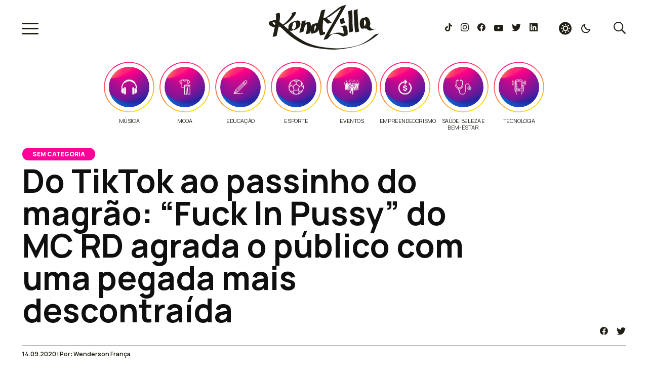

--- FILE ---
content_type: text/html; charset=UTF-8
request_url: http://kondzilla.com/do-tiktok-ao-passinho-do-magrao-fuck-in-pussy-do-mc-rd-agrada-o-publico-com-uma-pegada-mais-descontraida/
body_size: 27151
content:
<!doctype html>
<html lang="pt-br">
  <head>
    <meta charset="utf-8">
	  <meta name="viewport" content="width=device-width, initial-scale=1.0">
    <link rel="preload" href="http://kondzilla.com/wp-content/themes/kondzilla/assets/css/main.css?x15919" as="style" onload="this.onload=null;this.rel='stylesheet'">
    <link rel="preconnect" href="https://fonts.googleapis.com">
    <link rel="preconnect" href="https://fonts.gstatic.com" crossorigin>
    <link href="https://fonts.googleapis.com/css2?family=Manrope:wght@400;600;700;800&display=swap" rel="stylesheet">
    <script src="https://ajax.googleapis.com/ajax/libs/jquery/3.6.0/jquery.min.js"></script>

    <script>
      const colorPref = JSON.parse(localStorage.getItem('color-pref'));
      const query = window.matchMedia('(prefers-color-scheme: dark');
      if(colorPref === 'dark' || (colorPref == null && query.matches)) $('html').addClass('dark-mode');
    </script>
    <meta name='robots' content='index, follow, max-image-preview:large, max-snippet:-1, max-video-preview:-1' />

	<!-- This site is optimized with the Yoast SEO plugin v19.13 - https://yoast.com/wordpress/plugins/seo/ -->
	<title>Do TikTok ao passinho do magrão: &quot;Fuck In Pussy&quot; do MC RD agrada o público com uma pegada mais descontraída - KondZilla</title>
	<meta name="description" content="Produzido por DJ Felipe Original e DJ Gui da ZO, em uma levada mais dançante, o som vem conquistando espaço dentro do TikTok e também entre os fãs do Passinho do Magrão." />
	<link rel="canonical" href="http://kondzilla.com/do-tiktok-ao-passinho-do-magrao-fuck-in-pussy-do-mc-rd-agrada-o-publico-com-uma-pegada-mais-descontraida/" />
	<meta property="og:locale" content="pt_BR" />
	<meta property="og:type" content="article" />
	<meta property="og:title" content="Do TikTok ao passinho do magrão: &quot;Fuck In Pussy&quot; do MC RD agrada o público com uma pegada mais descontraída - KondZilla" />
	<meta property="og:description" content="Produzido por DJ Felipe Original e DJ Gui da ZO, em uma levada mais dançante, o som vem conquistando espaço dentro do TikTok e também entre os fãs do Passinho do Magrão." />
	<meta property="og:url" content="http://kondzilla.com/do-tiktok-ao-passinho-do-magrao-fuck-in-pussy-do-mc-rd-agrada-o-publico-com-uma-pegada-mais-descontraida/" />
	<meta property="og:site_name" content="KondZilla" />
	<meta property="article:published_time" content="2020-09-14T13:30:00+00:00" />
	<meta property="article:modified_time" content="2020-09-14T13:48:36+00:00" />
	<meta property="og:image" content="http://kondzilla.com/wp-content/uploads/2020/09/MATÉRIA_MCRD_FUCKINPUSSY2.jpeg" />
	<meta property="og:image:width" content="714" />
	<meta property="og:image:height" content="708" />
	<meta property="og:image:type" content="image/jpeg" />
	<meta name="author" content="Ligia Rosa" />
	<meta name="twitter:card" content="summary_large_image" />
	<meta name="twitter:label1" content="Escrito por" />
	<meta name="twitter:data1" content="Ligia Rosa" />
	<meta name="twitter:label2" content="Est. tempo de leitura" />
	<meta name="twitter:data2" content="3 minutos" />
	<script type="application/ld+json" class="yoast-schema-graph">{"@context":"https://schema.org","@graph":[{"@type":"Article","@id":"http://kondzilla.com/do-tiktok-ao-passinho-do-magrao-fuck-in-pussy-do-mc-rd-agrada-o-publico-com-uma-pegada-mais-descontraida/#article","isPartOf":{"@id":"http://kondzilla.com/do-tiktok-ao-passinho-do-magrao-fuck-in-pussy-do-mc-rd-agrada-o-publico-com-uma-pegada-mais-descontraida/"},"author":{"name":"Ligia Rosa","@id":"https://kondzilla.com/#/schema/person/c0cd790d9c923931f10f967f91811e5d"},"headline":"Do TikTok ao passinho do magrão: &#8220;Fuck In Pussy&#8221; do MC RD agrada o público com uma pegada mais descontraída","datePublished":"2020-09-14T13:30:00+00:00","dateModified":"2020-09-14T13:48:36+00:00","mainEntityOfPage":{"@id":"http://kondzilla.com/do-tiktok-ao-passinho-do-magrao-fuck-in-pussy-do-mc-rd-agrada-o-publico-com-uma-pegada-mais-descontraida/"},"wordCount":584,"publisher":{"@id":"https://kondzilla.com/#organization"},"image":{"@id":"http://kondzilla.com/do-tiktok-ao-passinho-do-magrao-fuck-in-pussy-do-mc-rd-agrada-o-publico-com-uma-pegada-mais-descontraida/#primaryimage"},"thumbnailUrl":"http://kondzilla.com/wp-content/uploads/2020/09/MATÉRIA_MCRD_FUCKINPUSSY2.jpeg","inLanguage":"pt-BR"},{"@type":"WebPage","@id":"http://kondzilla.com/do-tiktok-ao-passinho-do-magrao-fuck-in-pussy-do-mc-rd-agrada-o-publico-com-uma-pegada-mais-descontraida/","url":"http://kondzilla.com/do-tiktok-ao-passinho-do-magrao-fuck-in-pussy-do-mc-rd-agrada-o-publico-com-uma-pegada-mais-descontraida/","name":"Do TikTok ao passinho do magrão: \"Fuck In Pussy\" do MC RD agrada o público com uma pegada mais descontraída - KondZilla","isPartOf":{"@id":"https://kondzilla.com/#website"},"primaryImageOfPage":{"@id":"http://kondzilla.com/do-tiktok-ao-passinho-do-magrao-fuck-in-pussy-do-mc-rd-agrada-o-publico-com-uma-pegada-mais-descontraida/#primaryimage"},"image":{"@id":"http://kondzilla.com/do-tiktok-ao-passinho-do-magrao-fuck-in-pussy-do-mc-rd-agrada-o-publico-com-uma-pegada-mais-descontraida/#primaryimage"},"thumbnailUrl":"http://kondzilla.com/wp-content/uploads/2020/09/MATÉRIA_MCRD_FUCKINPUSSY2.jpeg","datePublished":"2020-09-14T13:30:00+00:00","dateModified":"2020-09-14T13:48:36+00:00","description":"Produzido por DJ Felipe Original e DJ Gui da ZO, em uma levada mais dançante, o som vem conquistando espaço dentro do TikTok e também entre os fãs do Passinho do Magrão.","breadcrumb":{"@id":"http://kondzilla.com/do-tiktok-ao-passinho-do-magrao-fuck-in-pussy-do-mc-rd-agrada-o-publico-com-uma-pegada-mais-descontraida/#breadcrumb"},"inLanguage":"pt-BR","potentialAction":[{"@type":"ReadAction","target":["http://kondzilla.com/do-tiktok-ao-passinho-do-magrao-fuck-in-pussy-do-mc-rd-agrada-o-publico-com-uma-pegada-mais-descontraida/"]}]},{"@type":"ImageObject","inLanguage":"pt-BR","@id":"http://kondzilla.com/do-tiktok-ao-passinho-do-magrao-fuck-in-pussy-do-mc-rd-agrada-o-publico-com-uma-pegada-mais-descontraida/#primaryimage","url":"http://kondzilla.com/wp-content/uploads/2020/09/MATÉRIA_MCRD_FUCKINPUSSY2.jpeg","contentUrl":"http://kondzilla.com/wp-content/uploads/2020/09/MATÉRIA_MCRD_FUCKINPUSSY2.jpeg","width":714,"height":708},{"@type":"BreadcrumbList","@id":"http://kondzilla.com/do-tiktok-ao-passinho-do-magrao-fuck-in-pussy-do-mc-rd-agrada-o-publico-com-uma-pegada-mais-descontraida/#breadcrumb","itemListElement":[{"@type":"ListItem","position":1,"name":"Início","item":"https://kondzilla.com/"},{"@type":"ListItem","position":2,"name":"Do TikTok ao passinho do magrão: &#8220;Fuck In Pussy&#8221; do MC RD agrada o público com uma pegada mais descontraída"}]},{"@type":"WebSite","@id":"https://kondzilla.com/#website","url":"https://kondzilla.com/","name":"KondZilla","description":"Tudo sobre Funk e Conteúdo de Favela no Brasil","publisher":{"@id":"https://kondzilla.com/#organization"},"potentialAction":[{"@type":"SearchAction","target":{"@type":"EntryPoint","urlTemplate":"https://kondzilla.com/?s={search_term_string}"},"query-input":"required name=search_term_string"}],"inLanguage":"pt-BR"},{"@type":"Organization","@id":"https://kondzilla.com/#organization","name":"Kondzilla","url":"https://kondzilla.com/","logo":{"@type":"ImageObject","inLanguage":"pt-BR","@id":"https://kondzilla.com/#/schema/logo/image/","url":"https://kondzilla.com/wp-content/uploads/2022/07/246509690_434246054734946_4283529597980040945_n.png","contentUrl":"https://kondzilla.com/wp-content/uploads/2022/07/246509690_434246054734946_4283529597980040945_n.png","width":820,"height":312,"caption":"Kondzilla"},"image":{"@id":"https://kondzilla.com/#/schema/logo/image/"}},{"@type":"Person","@id":"https://kondzilla.com/#/schema/person/c0cd790d9c923931f10f967f91811e5d","name":"Ligia Rosa","image":{"@type":"ImageObject","inLanguage":"pt-BR","@id":"https://kondzilla.com/#/schema/person/image/","url":"http://2.gravatar.com/avatar/b07f8f4891cae2f52eeda5b2b0345de5?s=96&d=mm&r=g","contentUrl":"http://2.gravatar.com/avatar/b07f8f4891cae2f52eeda5b2b0345de5?s=96&d=mm&r=g","caption":"Ligia Rosa"},"url":"http://kondzilla.com/author/ligia-rosa/"}]}</script>
	<!-- / Yoast SEO plugin. -->


<link rel='dns-prefetch' href='//www.googletagmanager.com' />
<script type="text/javascript">
window._wpemojiSettings = {"baseUrl":"https:\/\/s.w.org\/images\/core\/emoji\/14.0.0\/72x72\/","ext":".png","svgUrl":"https:\/\/s.w.org\/images\/core\/emoji\/14.0.0\/svg\/","svgExt":".svg","source":{"concatemoji":"http:\/\/kondzilla.com\/wp-includes\/js\/wp-emoji-release.min.js?ver=6.1.1"}};
/*! This file is auto-generated */
!function(e,a,t){var n,r,o,i=a.createElement("canvas"),p=i.getContext&&i.getContext("2d");function s(e,t){var a=String.fromCharCode,e=(p.clearRect(0,0,i.width,i.height),p.fillText(a.apply(this,e),0,0),i.toDataURL());return p.clearRect(0,0,i.width,i.height),p.fillText(a.apply(this,t),0,0),e===i.toDataURL()}function c(e){var t=a.createElement("script");t.src=e,t.defer=t.type="text/javascript",a.getElementsByTagName("head")[0].appendChild(t)}for(o=Array("flag","emoji"),t.supports={everything:!0,everythingExceptFlag:!0},r=0;r<o.length;r++)t.supports[o[r]]=function(e){if(p&&p.fillText)switch(p.textBaseline="top",p.font="600 32px Arial",e){case"flag":return s([127987,65039,8205,9895,65039],[127987,65039,8203,9895,65039])?!1:!s([55356,56826,55356,56819],[55356,56826,8203,55356,56819])&&!s([55356,57332,56128,56423,56128,56418,56128,56421,56128,56430,56128,56423,56128,56447],[55356,57332,8203,56128,56423,8203,56128,56418,8203,56128,56421,8203,56128,56430,8203,56128,56423,8203,56128,56447]);case"emoji":return!s([129777,127995,8205,129778,127999],[129777,127995,8203,129778,127999])}return!1}(o[r]),t.supports.everything=t.supports.everything&&t.supports[o[r]],"flag"!==o[r]&&(t.supports.everythingExceptFlag=t.supports.everythingExceptFlag&&t.supports[o[r]]);t.supports.everythingExceptFlag=t.supports.everythingExceptFlag&&!t.supports.flag,t.DOMReady=!1,t.readyCallback=function(){t.DOMReady=!0},t.supports.everything||(n=function(){t.readyCallback()},a.addEventListener?(a.addEventListener("DOMContentLoaded",n,!1),e.addEventListener("load",n,!1)):(e.attachEvent("onload",n),a.attachEvent("onreadystatechange",function(){"complete"===a.readyState&&t.readyCallback()})),(e=t.source||{}).concatemoji?c(e.concatemoji):e.wpemoji&&e.twemoji&&(c(e.twemoji),c(e.wpemoji)))}(window,document,window._wpemojiSettings);
</script>
<style type="text/css">
img.wp-smiley,
img.emoji {
	display: inline !important;
	border: none !important;
	box-shadow: none !important;
	height: 1em !important;
	width: 1em !important;
	margin: 0 0.07em !important;
	vertical-align: -0.1em !important;
	background: none !important;
	padding: 0 !important;
}
</style>
	<link rel='stylesheet' id='wp-block-library-css' href='http://kondzilla.com/wp-includes/css/dist/block-library/style.min.css?x15919&amp;ver=6.1.1' type='text/css' media='all' />
<style id='wp-block-library-inline-css' type='text/css'>
.has-text-align-justify{text-align:justify;}
</style>
<link rel='stylesheet' id='mediaelement-css' href='http://kondzilla.com/wp-includes/js/mediaelement/mediaelementplayer-legacy.min.css?x15919&amp;ver=4.2.17' type='text/css' media='all' />
<link rel='stylesheet' id='wp-mediaelement-css' href='http://kondzilla.com/wp-includes/js/mediaelement/wp-mediaelement.min.css?x15919&amp;ver=6.1.1' type='text/css' media='all' />
<link rel='stylesheet' id='dashicons-css' href='http://kondzilla.com/wp-includes/css/dashicons.min.css?x15919&amp;ver=6.1.1' type='text/css' media='all' />
<link rel='stylesheet' id='classic-theme-styles-css' href='http://kondzilla.com/wp-includes/css/classic-themes.min.css?x15919&amp;ver=1' type='text/css' media='all' />
<style id='global-styles-inline-css' type='text/css'>
body{--wp--preset--color--black: #000000;--wp--preset--color--cyan-bluish-gray: #abb8c3;--wp--preset--color--white: #ffffff;--wp--preset--color--pale-pink: #f78da7;--wp--preset--color--vivid-red: #cf2e2e;--wp--preset--color--luminous-vivid-orange: #ff6900;--wp--preset--color--luminous-vivid-amber: #fcb900;--wp--preset--color--light-green-cyan: #7bdcb5;--wp--preset--color--vivid-green-cyan: #00d084;--wp--preset--color--pale-cyan-blue: #8ed1fc;--wp--preset--color--vivid-cyan-blue: #0693e3;--wp--preset--color--vivid-purple: #9b51e0;--wp--preset--gradient--vivid-cyan-blue-to-vivid-purple: linear-gradient(135deg,rgba(6,147,227,1) 0%,rgb(155,81,224) 100%);--wp--preset--gradient--light-green-cyan-to-vivid-green-cyan: linear-gradient(135deg,rgb(122,220,180) 0%,rgb(0,208,130) 100%);--wp--preset--gradient--luminous-vivid-amber-to-luminous-vivid-orange: linear-gradient(135deg,rgba(252,185,0,1) 0%,rgba(255,105,0,1) 100%);--wp--preset--gradient--luminous-vivid-orange-to-vivid-red: linear-gradient(135deg,rgba(255,105,0,1) 0%,rgb(207,46,46) 100%);--wp--preset--gradient--very-light-gray-to-cyan-bluish-gray: linear-gradient(135deg,rgb(238,238,238) 0%,rgb(169,184,195) 100%);--wp--preset--gradient--cool-to-warm-spectrum: linear-gradient(135deg,rgb(74,234,220) 0%,rgb(151,120,209) 20%,rgb(207,42,186) 40%,rgb(238,44,130) 60%,rgb(251,105,98) 80%,rgb(254,248,76) 100%);--wp--preset--gradient--blush-light-purple: linear-gradient(135deg,rgb(255,206,236) 0%,rgb(152,150,240) 100%);--wp--preset--gradient--blush-bordeaux: linear-gradient(135deg,rgb(254,205,165) 0%,rgb(254,45,45) 50%,rgb(107,0,62) 100%);--wp--preset--gradient--luminous-dusk: linear-gradient(135deg,rgb(255,203,112) 0%,rgb(199,81,192) 50%,rgb(65,88,208) 100%);--wp--preset--gradient--pale-ocean: linear-gradient(135deg,rgb(255,245,203) 0%,rgb(182,227,212) 50%,rgb(51,167,181) 100%);--wp--preset--gradient--electric-grass: linear-gradient(135deg,rgb(202,248,128) 0%,rgb(113,206,126) 100%);--wp--preset--gradient--midnight: linear-gradient(135deg,rgb(2,3,129) 0%,rgb(40,116,252) 100%);--wp--preset--duotone--dark-grayscale: url('#wp-duotone-dark-grayscale');--wp--preset--duotone--grayscale: url('#wp-duotone-grayscale');--wp--preset--duotone--purple-yellow: url('#wp-duotone-purple-yellow');--wp--preset--duotone--blue-red: url('#wp-duotone-blue-red');--wp--preset--duotone--midnight: url('#wp-duotone-midnight');--wp--preset--duotone--magenta-yellow: url('#wp-duotone-magenta-yellow');--wp--preset--duotone--purple-green: url('#wp-duotone-purple-green');--wp--preset--duotone--blue-orange: url('#wp-duotone-blue-orange');--wp--preset--font-size--small: 13px;--wp--preset--font-size--medium: 20px;--wp--preset--font-size--large: 36px;--wp--preset--font-size--x-large: 42px;}.has-black-color{color: var(--wp--preset--color--black) !important;}.has-cyan-bluish-gray-color{color: var(--wp--preset--color--cyan-bluish-gray) !important;}.has-white-color{color: var(--wp--preset--color--white) !important;}.has-pale-pink-color{color: var(--wp--preset--color--pale-pink) !important;}.has-vivid-red-color{color: var(--wp--preset--color--vivid-red) !important;}.has-luminous-vivid-orange-color{color: var(--wp--preset--color--luminous-vivid-orange) !important;}.has-luminous-vivid-amber-color{color: var(--wp--preset--color--luminous-vivid-amber) !important;}.has-light-green-cyan-color{color: var(--wp--preset--color--light-green-cyan) !important;}.has-vivid-green-cyan-color{color: var(--wp--preset--color--vivid-green-cyan) !important;}.has-pale-cyan-blue-color{color: var(--wp--preset--color--pale-cyan-blue) !important;}.has-vivid-cyan-blue-color{color: var(--wp--preset--color--vivid-cyan-blue) !important;}.has-vivid-purple-color{color: var(--wp--preset--color--vivid-purple) !important;}.has-black-background-color{background-color: var(--wp--preset--color--black) !important;}.has-cyan-bluish-gray-background-color{background-color: var(--wp--preset--color--cyan-bluish-gray) !important;}.has-white-background-color{background-color: var(--wp--preset--color--white) !important;}.has-pale-pink-background-color{background-color: var(--wp--preset--color--pale-pink) !important;}.has-vivid-red-background-color{background-color: var(--wp--preset--color--vivid-red) !important;}.has-luminous-vivid-orange-background-color{background-color: var(--wp--preset--color--luminous-vivid-orange) !important;}.has-luminous-vivid-amber-background-color{background-color: var(--wp--preset--color--luminous-vivid-amber) !important;}.has-light-green-cyan-background-color{background-color: var(--wp--preset--color--light-green-cyan) !important;}.has-vivid-green-cyan-background-color{background-color: var(--wp--preset--color--vivid-green-cyan) !important;}.has-pale-cyan-blue-background-color{background-color: var(--wp--preset--color--pale-cyan-blue) !important;}.has-vivid-cyan-blue-background-color{background-color: var(--wp--preset--color--vivid-cyan-blue) !important;}.has-vivid-purple-background-color{background-color: var(--wp--preset--color--vivid-purple) !important;}.has-black-border-color{border-color: var(--wp--preset--color--black) !important;}.has-cyan-bluish-gray-border-color{border-color: var(--wp--preset--color--cyan-bluish-gray) !important;}.has-white-border-color{border-color: var(--wp--preset--color--white) !important;}.has-pale-pink-border-color{border-color: var(--wp--preset--color--pale-pink) !important;}.has-vivid-red-border-color{border-color: var(--wp--preset--color--vivid-red) !important;}.has-luminous-vivid-orange-border-color{border-color: var(--wp--preset--color--luminous-vivid-orange) !important;}.has-luminous-vivid-amber-border-color{border-color: var(--wp--preset--color--luminous-vivid-amber) !important;}.has-light-green-cyan-border-color{border-color: var(--wp--preset--color--light-green-cyan) !important;}.has-vivid-green-cyan-border-color{border-color: var(--wp--preset--color--vivid-green-cyan) !important;}.has-pale-cyan-blue-border-color{border-color: var(--wp--preset--color--pale-cyan-blue) !important;}.has-vivid-cyan-blue-border-color{border-color: var(--wp--preset--color--vivid-cyan-blue) !important;}.has-vivid-purple-border-color{border-color: var(--wp--preset--color--vivid-purple) !important;}.has-vivid-cyan-blue-to-vivid-purple-gradient-background{background: var(--wp--preset--gradient--vivid-cyan-blue-to-vivid-purple) !important;}.has-light-green-cyan-to-vivid-green-cyan-gradient-background{background: var(--wp--preset--gradient--light-green-cyan-to-vivid-green-cyan) !important;}.has-luminous-vivid-amber-to-luminous-vivid-orange-gradient-background{background: var(--wp--preset--gradient--luminous-vivid-amber-to-luminous-vivid-orange) !important;}.has-luminous-vivid-orange-to-vivid-red-gradient-background{background: var(--wp--preset--gradient--luminous-vivid-orange-to-vivid-red) !important;}.has-very-light-gray-to-cyan-bluish-gray-gradient-background{background: var(--wp--preset--gradient--very-light-gray-to-cyan-bluish-gray) !important;}.has-cool-to-warm-spectrum-gradient-background{background: var(--wp--preset--gradient--cool-to-warm-spectrum) !important;}.has-blush-light-purple-gradient-background{background: var(--wp--preset--gradient--blush-light-purple) !important;}.has-blush-bordeaux-gradient-background{background: var(--wp--preset--gradient--blush-bordeaux) !important;}.has-luminous-dusk-gradient-background{background: var(--wp--preset--gradient--luminous-dusk) !important;}.has-pale-ocean-gradient-background{background: var(--wp--preset--gradient--pale-ocean) !important;}.has-electric-grass-gradient-background{background: var(--wp--preset--gradient--electric-grass) !important;}.has-midnight-gradient-background{background: var(--wp--preset--gradient--midnight) !important;}.has-small-font-size{font-size: var(--wp--preset--font-size--small) !important;}.has-medium-font-size{font-size: var(--wp--preset--font-size--medium) !important;}.has-large-font-size{font-size: var(--wp--preset--font-size--large) !important;}.has-x-large-font-size{font-size: var(--wp--preset--font-size--x-large) !important;}
.wp-block-navigation a:where(:not(.wp-element-button)){color: inherit;}
:where(.wp-block-columns.is-layout-flex){gap: 2em;}
.wp-block-pullquote{font-size: 1.5em;line-height: 1.6;}
</style>
<link rel='stylesheet' id='contact-form-7-css' href='http://kondzilla.com/wp-content/plugins/contact-form-7/includes/css/styles.css?x15919&amp;ver=5.7.2' type='text/css' media='all' />
<link rel='stylesheet' id='jetpack_css-css' href='http://kondzilla.com/wp-content/plugins/jetpack/css/jetpack.css?x15919&amp;ver=11.6.2' type='text/css' media='all' />
<script type='application/json' id='wpp-json'>
{"sampling_active":0,"sampling_rate":100,"ajax_url":"http:\/\/kondzilla.com\/wp-json\/wordpress-popular-posts\/v1\/popular-posts","api_url":"http:\/\/kondzilla.com\/wp-json\/wordpress-popular-posts","ID":9999926548,"token":"d9947a406d","lang":0,"debug":0}
</script>
<script type='text/javascript' src='http://kondzilla.com/wp-content/plugins/wordpress-popular-posts/assets/js/wpp.min.js?x15919&amp;ver=6.1.1' id='wpp-js-js'></script>

<!-- Snippet do Google Analytics adicionado pelo Site Kit -->
<script type='text/javascript' src='https://www.googletagmanager.com/gtag/js?id=G-GBL962Q8YX' id='google_gtagjs-js' async></script>
<script type='text/javascript' id='google_gtagjs-js-after'>
window.dataLayer = window.dataLayer || [];function gtag(){dataLayer.push(arguments);}
gtag("js", new Date());
gtag("set", "developer_id.dZTNiMT", true);
gtag("config", "G-GBL962Q8YX");
</script>

<!-- Finalizar o snippet do Google Analytics adicionado pelo Site Kit -->
<link rel="https://api.w.org/" href="http://kondzilla.com/wp-json/" /><link rel="alternate" type="application/json" href="http://kondzilla.com/wp-json/wp/v2/posts/9999926548" /><link rel="EditURI" type="application/rsd+xml" title="RSD" href="https://kondzilla.com/xmlrpc.php?rsd" />
<link rel="wlwmanifest" type="application/wlwmanifest+xml" href="http://kondzilla.com/wp-includes/wlwmanifest.xml" />
<meta name="generator" content="WordPress 6.1.1" />
<link rel='shortlink' href='http://kondzilla.com/?p=9999926548' />
<link rel="alternate" type="application/json+oembed" href="http://kondzilla.com/wp-json/oembed/1.0/embed?url=http%3A%2F%2Fkondzilla.com%2Fdo-tiktok-ao-passinho-do-magrao-fuck-in-pussy-do-mc-rd-agrada-o-publico-com-uma-pegada-mais-descontraida%2F" />
<link rel="alternate" type="text/xml+oembed" href="http://kondzilla.com/wp-json/oembed/1.0/embed?url=http%3A%2F%2Fkondzilla.com%2Fdo-tiktok-ao-passinho-do-magrao-fuck-in-pussy-do-mc-rd-agrada-o-publico-com-uma-pegada-mais-descontraida%2F&#038;format=xml" />
		<meta property="fb:pages" content="117431205031261" />
		<meta name="generator" content="Site Kit by Google 1.90.1" />	<style>img#wpstats{display:none}</style>
		            <style id="wpp-loading-animation-styles">@-webkit-keyframes bgslide{from{background-position-x:0}to{background-position-x:-200%}}@keyframes bgslide{from{background-position-x:0}to{background-position-x:-200%}}.wpp-widget-placeholder,.wpp-widget-block-placeholder{margin:0 auto;width:60px;height:3px;background:#dd3737;background:linear-gradient(90deg,#dd3737 0%,#571313 10%,#dd3737 100%);background-size:200% auto;border-radius:3px;-webkit-animation:bgslide 1s infinite linear;animation:bgslide 1s infinite linear}</style>
            
<!-- Snippet do Gerenciador de Tags do Google adicionado pelo Site Kit -->
<script type="text/javascript">
			( function( w, d, s, l, i ) {
				w[l] = w[l] || [];
				w[l].push( {'gtm.start': new Date().getTime(), event: 'gtm.js'} );
				var f = d.getElementsByTagName( s )[0],
					j = d.createElement( s ), dl = l != 'dataLayer' ? '&l=' + l : '';
				j.async = true;
				j.src = 'https://www.googletagmanager.com/gtm.js?id=' + i + dl;
				f.parentNode.insertBefore( j, f );
			} )( window, document, 'script', 'dataLayer', 'GTM-KK2SFDT' );
			
</script>

<!-- Finalizar o snippet do Gerenciador de Tags do Google adicionado pelo Site Kit -->
<style type="text/css">.blue-message {
background: none repeat scroll 0 0 #3399ff;
    color: #ffffff;
    text-shadow: none;
    font-size: 16px;
    line-height: 24px;
    padding: 10px;
} 
.green-message {
background: none repeat scroll 0 0 #8cc14c;
    color: #ffffff;
    text-shadow: none;
    font-size: 16px;
    line-height: 24px;
    padding: 10px;
} 
.orange-message {
background: none repeat scroll 0 0 #faa732;
    color: #ffffff;
    text-shadow: none;
    font-size: 16px;
    line-height: 24px;
    padding: 10px;
} 
.red-message {
background: none repeat scroll 0 0 #da4d31;
    color: #ffffff;
    text-shadow: none;
    font-size: 16px;
    line-height: 24px;
    padding: 10px;
} 
.grey-message {
background: none repeat scroll 0 0 #53555c;
    color: #ffffff;
    text-shadow: none;
    font-size: 16px;
    line-height: 24px;
    padding: 10px;
} 
.left-block {
background: none repeat scroll 0 0px, radial-gradient(ellipse at center center, #ffffff 0%, #f2f2f2 100%) repeat scroll 0 0 rgba(0, 0, 0, 0);
    color: #8b8e97;
    padding: 10px;
    margin: 10px;
    float: left;
} 
.right-block {
background: none repeat scroll 0 0px, radial-gradient(ellipse at center center, #ffffff 0%, #f2f2f2 100%) repeat scroll 0 0 rgba(0, 0, 0, 0);
    color: #8b8e97;
    padding: 10px;
    margin: 10px;
    float: right;
} 
.blockquotes {
background: none;
    border-left: 5px solid #f1f1f1;
    color: #8B8E97;
    font-size: 16px;
    font-style: italic;
    line-height: 22px;
    padding-left: 15px;
    padding: 10px;
    width: 60%;
    float: left;
} 
</style><link rel="icon" href="http://kondzilla.com/wp-content/uploads/2022/10/cropped-favicon512x512-32x32.png?x15919" sizes="32x32" />
<link rel="icon" href="http://kondzilla.com/wp-content/uploads/2022/10/cropped-favicon512x512-192x192.png?x15919" sizes="192x192" />
<link rel="apple-touch-icon" href="http://kondzilla.com/wp-content/uploads/2022/10/cropped-favicon512x512-180x180.png?x15919" />
<meta name="msapplication-TileImage" content="http://kondzilla.com/wp-content/uploads/2022/10/cropped-favicon512x512-270x270.png" />
		<style type="text/css" id="wp-custom-css">
			#tiktok-embed .tiktok-embed {
	height: 100%;
}
.kond-shorts-slider-wrapper .shorts-box__video--active {
  pointer-events: all;
}
#videos {
  background-image: linear-gradient(to bottom right, #ff476d, #fdc125 );
}
.web-stories-list.is-view-type-circles .web-stories-list__story-content-overlay {
  padding: 10px 0 0 0!important;
}
.web-stories-list.is-view-type-circles .story-content-overlay__title {
  font-size: 11px!important;
}
.content .wp-block-quote p {
  padding-left: 0;
  line-height: 1.07;
  letter-spacing: -2px;
}
@media only screen and (max-width: 767px) {
	#mais-lidas .advgb-tabs-panel {
    padding-left: 27px!important;
		display: block;
  }
	.content .wp-block-quote p {
    line-height: 1;
    letter-spacing: normal;
  }
	#tiktok-embed .tiktok-embed {
		height: auto;
	}
}
.news-list #destaque {
  margin-bottom: 56px;
}

.categories-destaque {
  padding: 10px 27px;
  position: relative;
  overflow-x: hidden;
}
.categories-destaque__wrapper {
  overflow-x: hidden;
}
.categories-destaque__wrapper.swiper-initialized {
  padding: 0 40px;
}
.categories-destaque.no-carousel .swiper-wrapper {
  display: grid;
  grid-auto-flow: column;
  justify-content: center;
  column-gap: 10px;
}
.categories-destaque .swiper-slide {
  width: 100px!important;
}
.category-box{
  display: grid;
  grid-template-columns: 1fr;
  gap: 10px;
  justify-content: center;
}
.category-box__link {
  position: relative;
  width: 100px;
  height: 100px;
  border-radius: 50%;
  display: inline-block;
}
.category-box img {
  width: 100%;
  height: 100%;
  object-fit: cover;
  border-radius: 50%;
  transform: scale(1);
  transition: all .5s;
  padding: 10px;
}
.category-box__link:hover img {
  transform: scale(1.2);
}
.category-box__link:before {
  content: '';
  position: absolute;
  top: 0;
  left: 0;
  right: 0;
  bottom: 0;
  border-radius: inherit;
  padding: 2px;
  background: linear-gradient(-25deg, #ff0, #ff0098 );
  -webkit-mask: linear-gradient(#fff 0 0) content-box, linear-gradient(#fff 0 0);
  -webkit-mask-composite: xor;
  mask-composite: exclude;
}
.category-box__title {
  font-size: 11px;
  font-weight: normal;
  line-height: 1.25;
  letter-spacing: -0.4px;
  text-transform: uppercase;
  color: var(--body-color);
  width: 100%;
  height: 100%;
  display: inline-block;
  text-align: center;
}

.categories-button-prev {
  left: 27px!important;
}
.categories-button-next {
  right: 27px!important;
}
.categories-button--hidden {
  display: none;
}
body .is-layout-flex {
	display: flex;
	flex-wrap: wrap;
}

@media only screen and (max-width: 767px) {
  .categories-destaque {
    padding: 10px 0 10px 10px;
    margin-bottom: 10px;
  }
  .categories-button-prev,
  .categories-button-next {
    display: none;
  }
  .categories-destaque__wrapper.swiper-initialized {
    padding: 0;
  }
}		</style>
		  </head>
  <body>
    <div class="loading" style="position: fixed; top: 0; left: 0; width: 100vw; height: 100vh; z-index: 1000; display: flex; align-items: center; justify-content: center; background-color: #0f0f0f;">
      <svg class="loading__logo" width="218" height="88" viewBox="0 0 218 88" fill="none" xmlns="http://www.w3.org/2000/svg">
        <path fill-rule="evenodd" clip-rule="evenodd" d="M140.319 27.858c-.282 1.378.367 2.773.695 4.383.395 1.94.202 4.21 1.391 5.342a108.088 108.088 0 0 0 7.928-2.191c.018-1.749-1.199-3.097-1.112-5.89.099-.372-.656.098-.556-.274-.237-1.535-.554-1.91-.279-3.561-2.998.425-5.601 1.24-8.067 2.191zm48.519.559c2.217 1.556 2.634 4.308 3.662 7.215-.12.556-.895.43-1.047.954-.373 2.06-1.14 3.713-1.7 5.58-.9-.565-1.214-2.314-1.438-3.266-.096-.408-.134-.842-.392-.953-.022-3.098-.033-7.025.915-9.53zm-6.229 17.567c2.353 2.02 5.803-.279 8.648-.552-.285.723-1.478.515-1.891 1.106 1.201.469 2.256-.223 3.378-.277 1.731 1.891 3.716 4.03 6.756 4.149 2.484.098 4.467-.871 6.486-1.521 1.681-.542 3.456-.779 4.595-1.66-.003-.202.569-.438 0-.414-1.567.017-2.902 1.165-4.459 1.106-1.743-.066-4.555-2.443-5.27-3.32-.556-.68-1.31-2.042-1.352-2.765-.053-.944.508-1.674.676-2.49.657-3.195.022-5.432-.811-8.16-.637-2.084-1.599-4.115-2.702-5.254-.628-.648-1.783-1.674-2.704-1.936-1.97-.56-4.054.468-5.809.968-1.395.397-3.016.671-4.19 1.245-2.65 1.295-3.863 4.855-4.189 8.298-.187 1.984-.137 4.104.271 6.084.39 1.892 1.174 4.197 2.567 5.393zM19.298 41.25c-.118-.153.008-.663.097-.917.27.29.596.514.772.917h-.87zm-7.27-1.833C9.447 38.27 7.538 36.467 7.333 33c2.19.483 3.81 1.519 5.5 2.488a37.493 37.493 0 0 1-.805 3.929zm34.656-.944c.96-2.294 2.448-4.022 4.196-5.473 2.476.839 3.46 4.232 3.147 7.72-.185 2.056-1.664 4.57-3.147 6.173-.567.613-1.736 1.645-2.098 1.684-1.187.129-2.714-1.698-2.885-2.806-.394-2.56 1.136-5.757 1.836-7.297-.409-.31-.647.011-1.05 0zm170.433 17.903a34.106 34.106 0 0 0-3.648.817c-1.112.31-2.499.59-3.512 1.09-.598.296-1.377 1.05-2.026 1.635-7.063 6.356-15.042 12.266-23.776 16.486-10.024 4.842-22.244 6.975-35.26 8.31-4.236.435-8.66.954-13.104.954-4.575 0-9.088-.31-13.509-.68-8.474-.709-17.056-1.781-24.992-3.407a100.487 100.487 0 0 1-22.02-7.221c-6.724-3.106-12.704-6.865-18.508-10.763-5.804-3.898-11.256-8.253-15.941-13.216 3.363.933 5.607 0 8.781-.954 1.817-.546 3.818-1.018 5.269-1.77 2.67-1.386 6.026-4.398 7.024-7.085 1.123-3.021.483-7.57-1.486-9.13-2.38-1.884-6.458-.483-9.321.41-4.572 1.427-7.47 2.668-9.997 5.722-1.14 1.378-2.376 3.122-2.431 5.45-.54.542.492.195.405.681-.91 1.858-.605 3.903-.271 4.905-3.087-2.92-6.734-5.953-9.456-8.72 5.613-2.24 10.182-6.044 14.725-10.627 2.98-3.004 6.162-6.633 8.376-10.763.389-.724 1.205-2.38.946-3.542-.483-2.165-3.324-.847-4.864-.41-1.575.45-2.787.803-4.053 1.227.054.43.607.34.811.545.252.254.216.603.27.818.538 2.137-1.67 4.903-2.837 6.54-4.178 5.864-9.393 11.468-14.995 14.85a93.484 93.484 0 0 1-3.378-2.725c-.554-.469-3.07-2.239-3.242-2.86-.14-.508.172-1.396.27-2.18.727-5.828 1.278-11.308-.27-15.533-2.842.585-5.616 1.24-7.97 2.317.635.431.825 1.349.946 2.043.614 3.545.173 7.3-.27 10.354-3.694-.563-6.156.585-9.187 1.499-2.708.817-4.865 1.394-4.593 4.632.39 4.654 6.531 7.184 11.618 7.902-1.23 6.453-2.722 12.863-4.053 18.939 2.92-.372 5.212-1.374 7.835-2.044 1.149-6.017 2.547-11.782 3.783-17.711.845-.239 1.768-.398 2.567-.682 6.341 5.162 11.72 11.291 17.967 16.486 6.257 5.202 13.212 9.837 20.535 14.033 7.304 4.185 15.562 7.536 24.586 9.81 9.054 2.28 19.157 3.545 29.721 4.496 5.283.474 10.48.769 15.67.68 4.908-.083 9.773-.662 14.59-1.226 10.014-1.171 19.656-3.031 28.64-5.586 8.952-2.545 17.059-5.703 24.316-10.081 6.759-4.079 13.166-8.634 18.643-13.761.286-.267 1.134-.783.676-.954zm-59.289-12.58c.18 3.902.421 6.874 1.075 10.287 2.61-.225 5.588-1.223 7.93-2.166-.877-2.253-.928-4.993-1.075-7.852-.153-2.984-.501-6.148-.538-9.475-.014-1.176.129-2.406.134-3.655.028-6.956-.089-13.612-.941-19.222.7-.127.101-1.194.135-1.49-.008-.082-.02-.16-.135-.135-1.507.38-3 .666-4.435 1.083-1.162.337-2.5.601-3.226 1.354-.049 3.666.667 6.691.807 9.882.254 5.853.008 15.783.269 21.388zm11.562.118c.205 2.58.393 5.459.924 7.728.192.827.362 1.866 1.054 2.441 2.729-.403 4.96-1.316 7.382-2.034-1.521-3.275-1.597-8.177-1.846-12.204-.187-3.052-.472-6.118-.659-9.085-.188-3.004-.309-5.91-.526-8.95-.26-3.613-.605-8.376-.264-12.339.028-.33.541-1.12-.133-1.221-2.129.59-5.277 1.246-7.382 2.306-.28 3.882-.226 6.411 0 10.17.501 8.305.932 16.618 1.45 23.188zm-77.96-4.497c.88 1.248 2.115 2.334 2.069 3.879-.036 1.23-.995 2.642-1.552 4.019-.594 1.471-1.024 2.878-1.552 4.018-1.194-3.016-.311-8.6 1.035-11.916zM62.944 44.01c-.774 3.477-2.503 7.284-2.443 10.798 2.656-.697 5.453-1.251 7.735-2.323 1.005-2.75 1.279-5.777 2.172-8.475.892-2.695 2.36-4.92 4.071-6.697 1.634 3.571.83 7.988.271 11.755-.412 2.774-.854 5.546-1.222 8.474 2.844-.417 5.23-1.294 7.735-2.05.526-1.799.181-3.916.95-4.92.151 1.926.415 5.07 2.307 5.74 1.686.595 4.688-.794 6.921-1.504 1.215-.386 2.052-.522 2.986-1.094 1.907-1.169 3.286-3.296 4.07-5.193.154.561 1.817 10.737 3.122 11.344.759.354 3.101-.42 4.479-.82 1.017-.295 3.728-.83 4.341-1.503 1.02-1.119.379-3.368.408-4.647-1.522-.197-2.435.899-3.665.547-1.619-6.443-.512-17.53.408-24.74 1.52 1.294 7.879 7.897 8.957 8.064.376.06 7.768-1.965 8.006-2.596-1.424.338-2.202-1.123-3.393-2.187-2.41-2.152-4.903-4.649-6.921-6.698 3.704-1.08 6.5-2.833 9.363-4.92 6.089-4.436 18.813-14.498 19.406-14.625-5.833 10.537-11.737 20.85-17.777 31.163-4.523 7.726-9.267 15.529-13.435 23.372-1.471 2.77-2.771 5.655-3.528 8.474 1.32-.22 6.717-1.525 7.6-2.05.995-.592 1.857-2.182 2.713-3.144 3.216-3.604 6.73-7.315 13.3-6.833 4.567.334 8.035 1.88 11.127 3.553 1.035.561 2.173 1.656 3.257 1.777 1.4.155 3.048-.63 4.614-1.093 1.505-.446 3.585-.87 4.206-1.64.876-1.088.793-4.257.679-6.288-.103-1.828-.42-4.478-.95-6.697-.458-1.918-1.281-5.124-2.714-5.74-2.395-1.03-6.236.652-8.55 1.367-.629.194-1.451.171-1.764.82 2.883-.453 3.622.898 4.343 2.733 1.445 3.68 1.65 8.035 1.9 11.071-2.483-.97-4.906-1.727-7.328-2.05-6.757-.902-14.465 2.217-21.441 4.51 5.311-10 10.915-19.634 16.691-29.249 5.023-8.36 9.871-17.122 14.52-25.559.672-1.218 1.666-2.705 1.358-4.237-2.382-.074-10.208 2.947-11.942 4.1-3.281 2.182-6.255 4.718-9.228 7.108-4.413 3.547-9.288 7.135-13.978 10.524-2.82 2.038-5.154 3.873-8.82 4.238.589-6.47 2.354-11.754 3.8-17.359-2.477.41-5.506 1.356-8.007 2.187-1.557 3.967-2.169 8.304-3.393 12.438-1.224 4.137-2.524 8.227-3.799 12.164-1.416-.067-3.334.567-5.293 1.094-1.182.318-2.503.542-3.527.957-2.418.977-3.554 3.127-4.478 5.33.14-2.494-.888-7.818-.95-7.928-1.813-3.208-6.914-.21-10.178.274.374-1.92.544-2.712.543-4.92-2.898.589-5.685 1.29-8.142 2.322.282.331.293.127.407.82.085.523-.156 1.526-.272 2.324-.328 2.274-.998 5.507-1.628 8.337z" fill="#ffffff" class="svg-elem-1"></path>
      </svg>
    </div>
    <div class="container">
  <header id="page-header">
    <button id="menu-button" data-button="hasHover">
      <span></span>
      <span></span>
      <span></span>
    </button>

    <a href="http://kondzilla.com" id="header-logo">
      <svg width="218" height="88" viewBox="0 0 218 88" fill="none" xmlns="http://www.w3.org/2000/svg">
        <path fill-rule="evenodd" clip-rule="evenodd" d="M140.319 27.858c-.282 1.378.367 2.773.695 4.383.395 1.94.202 4.21 1.391 5.342a108.088 108.088 0 0 0 7.928-2.191c.018-1.749-1.199-3.097-1.112-5.89.099-.372-.656.098-.556-.274-.237-1.535-.554-1.91-.279-3.561-2.998.425-5.601 1.24-8.067 2.191zm48.519.559c2.217 1.556 2.634 4.308 3.662 7.215-.12.556-.895.43-1.047.954-.373 2.06-1.14 3.713-1.7 5.58-.9-.565-1.214-2.314-1.438-3.266-.096-.408-.134-.842-.392-.953-.022-3.098-.033-7.025.915-9.53zm-6.229 17.567c2.353 2.02 5.803-.279 8.648-.552-.285.723-1.478.515-1.891 1.106 1.201.469 2.256-.223 3.378-.277 1.731 1.891 3.716 4.03 6.756 4.149 2.484.098 4.467-.871 6.486-1.521 1.681-.542 3.456-.779 4.595-1.66-.003-.202.569-.438 0-.414-1.567.017-2.902 1.165-4.459 1.106-1.743-.066-4.555-2.443-5.27-3.32-.556-.68-1.31-2.042-1.352-2.765-.053-.944.508-1.674.676-2.49.657-3.195.022-5.432-.811-8.16-.637-2.084-1.599-4.115-2.702-5.254-.628-.648-1.783-1.674-2.704-1.936-1.97-.56-4.054.468-5.809.968-1.395.397-3.016.671-4.19 1.245-2.65 1.295-3.863 4.855-4.189 8.298-.187 1.984-.137 4.104.271 6.084.39 1.892 1.174 4.197 2.567 5.393zM19.298 41.25c-.118-.153.008-.663.097-.917.27.29.596.514.772.917h-.87zm-7.27-1.833C9.447 38.27 7.538 36.467 7.333 33c2.19.483 3.81 1.519 5.5 2.488a37.493 37.493 0 0 1-.805 3.929zm34.656-.944c.96-2.294 2.448-4.022 4.196-5.473 2.476.839 3.46 4.232 3.147 7.72-.185 2.056-1.664 4.57-3.147 6.173-.567.613-1.736 1.645-2.098 1.684-1.187.129-2.714-1.698-2.885-2.806-.394-2.56 1.136-5.757 1.836-7.297-.409-.31-.647.011-1.05 0zm170.433 17.903a34.106 34.106 0 0 0-3.648.817c-1.112.31-2.499.59-3.512 1.09-.598.296-1.377 1.05-2.026 1.635-7.063 6.356-15.042 12.266-23.776 16.486-10.024 4.842-22.244 6.975-35.26 8.31-4.236.435-8.66.954-13.104.954-4.575 0-9.088-.31-13.509-.68-8.474-.709-17.056-1.781-24.992-3.407a100.487 100.487 0 0 1-22.02-7.221c-6.724-3.106-12.704-6.865-18.508-10.763-5.804-3.898-11.256-8.253-15.941-13.216 3.363.933 5.607 0 8.781-.954 1.817-.546 3.818-1.018 5.269-1.77 2.67-1.386 6.026-4.398 7.024-7.085 1.123-3.021.483-7.57-1.486-9.13-2.38-1.884-6.458-.483-9.321.41-4.572 1.427-7.47 2.668-9.997 5.722-1.14 1.378-2.376 3.122-2.431 5.45-.54.542.492.195.405.681-.91 1.858-.605 3.903-.271 4.905-3.087-2.92-6.734-5.953-9.456-8.72 5.613-2.24 10.182-6.044 14.725-10.627 2.98-3.004 6.162-6.633 8.376-10.763.389-.724 1.205-2.38.946-3.542-.483-2.165-3.324-.847-4.864-.41-1.575.45-2.787.803-4.053 1.227.054.43.607.34.811.545.252.254.216.603.27.818.538 2.137-1.67 4.903-2.837 6.54-4.178 5.864-9.393 11.468-14.995 14.85a93.484 93.484 0 0 1-3.378-2.725c-.554-.469-3.07-2.239-3.242-2.86-.14-.508.172-1.396.27-2.18.727-5.828 1.278-11.308-.27-15.533-2.842.585-5.616 1.24-7.97 2.317.635.431.825 1.349.946 2.043.614 3.545.173 7.3-.27 10.354-3.694-.563-6.156.585-9.187 1.499-2.708.817-4.865 1.394-4.593 4.632.39 4.654 6.531 7.184 11.618 7.902-1.23 6.453-2.722 12.863-4.053 18.939 2.92-.372 5.212-1.374 7.835-2.044 1.149-6.017 2.547-11.782 3.783-17.711.845-.239 1.768-.398 2.567-.682 6.341 5.162 11.72 11.291 17.967 16.486 6.257 5.202 13.212 9.837 20.535 14.033 7.304 4.185 15.562 7.536 24.586 9.81 9.054 2.28 19.157 3.545 29.721 4.496 5.283.474 10.48.769 15.67.68 4.908-.083 9.773-.662 14.59-1.226 10.014-1.171 19.656-3.031 28.64-5.586 8.952-2.545 17.059-5.703 24.316-10.081 6.759-4.079 13.166-8.634 18.643-13.761.286-.267 1.134-.783.676-.954zm-59.289-12.58c.18 3.902.421 6.874 1.075 10.287 2.61-.225 5.588-1.223 7.93-2.166-.877-2.253-.928-4.993-1.075-7.852-.153-2.984-.501-6.148-.538-9.475-.014-1.176.129-2.406.134-3.655.028-6.956-.089-13.612-.941-19.222.7-.127.101-1.194.135-1.49-.008-.082-.02-.16-.135-.135-1.507.38-3 .666-4.435 1.083-1.162.337-2.5.601-3.226 1.354-.049 3.666.667 6.691.807 9.882.254 5.853.008 15.783.269 21.388zm11.562.118c.205 2.58.393 5.459.924 7.728.192.827.362 1.866 1.054 2.441 2.729-.403 4.96-1.316 7.382-2.034-1.521-3.275-1.597-8.177-1.846-12.204-.187-3.052-.472-6.118-.659-9.085-.188-3.004-.309-5.91-.526-8.95-.26-3.613-.605-8.376-.264-12.339.028-.33.541-1.12-.133-1.221-2.129.59-5.277 1.246-7.382 2.306-.28 3.882-.226 6.411 0 10.17.501 8.305.932 16.618 1.45 23.188zm-77.96-4.497c.88 1.248 2.115 2.334 2.069 3.879-.036 1.23-.995 2.642-1.552 4.019-.594 1.471-1.024 2.878-1.552 4.018-1.194-3.016-.311-8.6 1.035-11.916zM62.944 44.01c-.774 3.477-2.503 7.284-2.443 10.798 2.656-.697 5.453-1.251 7.735-2.323 1.005-2.75 1.279-5.777 2.172-8.475.892-2.695 2.36-4.92 4.071-6.697 1.634 3.571.83 7.988.271 11.755-.412 2.774-.854 5.546-1.222 8.474 2.844-.417 5.23-1.294 7.735-2.05.526-1.799.181-3.916.95-4.92.151 1.926.415 5.07 2.307 5.74 1.686.595 4.688-.794 6.921-1.504 1.215-.386 2.052-.522 2.986-1.094 1.907-1.169 3.286-3.296 4.07-5.193.154.561 1.817 10.737 3.122 11.344.759.354 3.101-.42 4.479-.82 1.017-.295 3.728-.83 4.341-1.503 1.02-1.119.379-3.368.408-4.647-1.522-.197-2.435.899-3.665.547-1.619-6.443-.512-17.53.408-24.74 1.52 1.294 7.879 7.897 8.957 8.064.376.06 7.768-1.965 8.006-2.596-1.424.338-2.202-1.123-3.393-2.187-2.41-2.152-4.903-4.649-6.921-6.698 3.704-1.08 6.5-2.833 9.363-4.92 6.089-4.436 18.813-14.498 19.406-14.625-5.833 10.537-11.737 20.85-17.777 31.163-4.523 7.726-9.267 15.529-13.435 23.372-1.471 2.77-2.771 5.655-3.528 8.474 1.32-.22 6.717-1.525 7.6-2.05.995-.592 1.857-2.182 2.713-3.144 3.216-3.604 6.73-7.315 13.3-6.833 4.567.334 8.035 1.88 11.127 3.553 1.035.561 2.173 1.656 3.257 1.777 1.4.155 3.048-.63 4.614-1.093 1.505-.446 3.585-.87 4.206-1.64.876-1.088.793-4.257.679-6.288-.103-1.828-.42-4.478-.95-6.697-.458-1.918-1.281-5.124-2.714-5.74-2.395-1.03-6.236.652-8.55 1.367-.629.194-1.451.171-1.764.82 2.883-.453 3.622.898 4.343 2.733 1.445 3.68 1.65 8.035 1.9 11.071-2.483-.97-4.906-1.727-7.328-2.05-6.757-.902-14.465 2.217-21.441 4.51 5.311-10 10.915-19.634 16.691-29.249 5.023-8.36 9.871-17.122 14.52-25.559.672-1.218 1.666-2.705 1.358-4.237-2.382-.074-10.208 2.947-11.942 4.1-3.281 2.182-6.255 4.718-9.228 7.108-4.413 3.547-9.288 7.135-13.978 10.524-2.82 2.038-5.154 3.873-8.82 4.238.589-6.47 2.354-11.754 3.8-17.359-2.477.41-5.506 1.356-8.007 2.187-1.557 3.967-2.169 8.304-3.393 12.438-1.224 4.137-2.524 8.227-3.799 12.164-1.416-.067-3.334.567-5.293 1.094-1.182.318-2.503.542-3.527.957-2.418.977-3.554 3.127-4.478 5.33.14-2.494-.888-7.818-.95-7.928-1.813-3.208-6.914-.21-10.178.274.374-1.92.544-2.712.543-4.92-2.898.589-5.685 1.29-8.142 2.322.282.331.293.127.407.82.085.523-.156 1.526-.272 2.324-.328 2.274-.998 5.507-1.628 8.337z" fill="#211E16"/>
      </svg>
    </a>

    <div class="right-side-wrapper">
      <ul class="social-wrapper">
  <li>
    <a href="https://www.tiktok.com/@kondzilla?lang=pt-BR" target="_blank" rel="noopener noreferrer" title="TikTok">
      <svg class="social-icon" width="14" height="16" viewBox="0 0 14 16" fill="none" xmlns="http://www.w3.org/2000/svg">
        <path d="M5.754 5.958v2.748a2.392 2.392 0 0 0-3 2.216 2.161 2.161 0 0 0 2.312 2.295 2.154 2.154 0 0 0 2.311-2.326V0h2.718c.462 2.877 1.9 3.544 3.827 3.852v2.757a8.194 8.194 0 0 1-3.75-1.267v5.445c0 2.466-1.46 5.213-5.085 5.213a5.11 5.11 0 0 1-5.085-5.24 5.01 5.01 0 0 1 5.752-4.802z" fill="#211E16"/>
      </svg>
    </a>
  </li>
  <li>
    <a href="https://www.instagram.com/kondzilla" target="_blank" rel="noopener noreferrer" title="Instagram">
      <svg class="social-icon" width="17" height="16" viewBox="0 0 17 16" fill="none" xmlns="http://www.w3.org/2000/svg">
        <path fill-rule="evenodd" clip-rule="evenodd" d="M5.623.048C6.477.009 6.75 0 8.922 0c2.172 0 2.445.01 3.294.048.664.014 1.32.14 1.942.372a4.09 4.09 0 0 1 2.344 2.34c.232.622.358 1.278.372 1.942.038.853.048 1.126.048 3.298s-.01 2.445-.048 3.294a5.896 5.896 0 0 1-.372 1.942 4.091 4.091 0 0 1-2.34 2.344 5.898 5.898 0 0 1-1.942.372c-.853.039-1.126.048-3.298.048-2.173 0-2.445-.01-3.295-.048a5.898 5.898 0 0 1-1.942-.372 4.091 4.091 0 0 1-2.344-2.34 5.896 5.896 0 0 1-.371-1.942C.93 10.445.922 10.172.922 8s.01-2.445.048-3.295c.013-.663.139-1.32.371-1.941A4.09 4.09 0 0 1 3.681.42 5.897 5.897 0 0 1 5.624.048zm6.531 1.44c-.843-.039-1.096-.047-3.232-.047s-2.39.008-3.233.047c-.507.006-1.01.1-1.485.276a2.473 2.473 0 0 0-.92.598c-.266.258-.47.573-.599.92-.176.476-.27.978-.275 1.485-.039.844-.047 1.097-.047 3.233s.008 2.39.047 3.233c.006.507.099 1.01.275 1.485.128.348.333.662.599.92.258.266.572.47.92.598.475.177.978.27 1.485.276.844.038 1.097.046 3.233.046s2.389-.008 3.232-.046c.508-.006 1.01-.1 1.485-.276a2.65 2.65 0 0 0 1.519-1.518c.177-.476.27-.978.276-1.485.038-.844.046-1.097.046-3.233s-.008-2.39-.046-3.233a4.415 4.415 0 0 0-.276-1.485 2.472 2.472 0 0 0-.599-.92 2.472 2.472 0 0 0-.92-.598 4.416 4.416 0 0 0-1.485-.276z" fill="#211E16"/>
        <path fill-rule="evenodd" clip-rule="evenodd" d="M4.813 8a4.108 4.108 0 1 1 8.217 0 4.108 4.108 0 0 1-8.217 0zm1.442 0a2.667 2.667 0 1 0 5.334 0 2.667 2.667 0 0 0-5.334 0z" fill="#211E16"/>
        <circle cx="13.192" cy="3.729" r=".96" fill="#211E16"/>
      </svg>
    </a>
  </li>
  <li>
    <a href="https://www.facebook.com/kondzilla" target="_blank" rel="noopener noreferrer" title="Facebook">
      <svg class="social-icon" width="17" height="16" viewBox="0 0 17 16" fill="none" xmlns="http://www.w3.org/2000/svg">
        <path d="M16.922 8a8 8 0 1 0-9.25 7.902v-5.59H5.641V8h2.031V6.237c0-2.005 1.195-3.113 3.022-3.113.6.009 1.198.06 1.791.156v1.97h-1.01a1.156 1.156 0 0 0-1.303 1.25V8h2.217l-.355 2.312h-1.866v5.59A8 8 0 0 0 16.923 8z" fill="#211E16"/>
      </svg>
    </a>
  </li>
  <li>
    <a href="https://www.youtube.com/portalkondzilla#" target="_blank" rel="noopener noreferrer" title="YouTube">
      <svg class="social-icon" width="19" height="13" viewBox="0 0 19 13" fill="none" xmlns="http://www.w3.org/2000/svg">
        <path fill-rule="evenodd" clip-rule="evenodd" d="M18.023.9c.6.525.75 1.8.75 1.8s.15 1.425.15 2.85V6.9c0 1.5-.15 2.925-.15 2.925s-.226 1.275-.75 1.8c-.568.568-1.19.658-1.595.717-.077.011-.146.021-.206.033-2.55.225-6.3.225-6.3.225s-4.725 0-6.15-.15a2.919 2.919 0 0 0-.268-.034c-.444-.043-1.136-.11-1.682-.716-.6-.525-.75-1.8-.75-1.8s-.15-1.5-.15-2.925v-1.35c0-1.5.15-2.925.15-2.925s.225-1.275.75-1.8C2.39.332 3.012.242 3.417.183c.077-.011.146-.021.205-.033C6.172 0 9.922 0 9.922 0s3.75 0 6.3.15c.375 0 1.125 0 1.8.75zM8.046 3.6v5.025l4.875-2.475L8.047 3.6z" fill="#211E16"/>
      </svg>
    </a>
  </li>
  <li>
    <a href="https://twitter.com/kondzilla" target="_blank" rel="noopener noreferrer" title="Twitter">
      <svg class="social-icon" width="19" height="15" viewBox="0 0 19 15" fill="none" xmlns="http://www.w3.org/2000/svg">
        <path d="M18.922 1.725c-.675.3-1.35.525-2.1.6.75-.45 1.35-1.2 1.65-2.025-.75.45-1.5.75-2.325.9a3.63 3.63 0 0 0-2.7-1.2 3.681 3.681 0 0 0-3.675 3.675c0 .3 0 .6.075.825-3.15-.15-5.85-1.65-7.65-3.9-.375.6-.525 1.2-.525 1.875 0 1.275.675 2.4 1.65 3.075-.6 0-1.2-.15-1.65-.45v.075c0 1.8 1.275 3.3 2.925 3.6-.3.075-.6.15-.975.15-.225 0-.45 0-.675-.075.45 1.5 1.8 2.55 3.45 2.55-1.275.975-2.85 1.575-4.575 1.575-.3 0-.6 0-.9-.075 1.65 1.05 3.6 1.65 5.625 1.65 6.826 0 10.5-5.625 10.5-10.5V3.6c.75-.525 1.35-1.2 1.875-1.875z" fill="#211E16"/>
      </svg>
    </a>
  </li>
  <li class="linkedin-item">
    <a href="https://www.linkedin.com/company/kondzilla" target="_blank" rel="noopener noreferrer" title="LinkedIn">
      <svg class="social-icon" width="18" height="16" viewBox="0 0 18 16" fill="none" xmlns="http://www.w3.org/2000/svg">
        <path fill-rule="evenodd" clip-rule="evenodd" d="M1.622 0h14.6c.4 0 .7.3.8.7v14.6c0 .4-.3.7-.7.7h-14.7c-.4 0-.7-.3-.7-.6V.7c0-.4.3-.7.7-.7zm1.7 13.6h2.4V6h-2.4v7.6zm1.2-8.6c-.8 0-1.4-.7-1.4-1.4 0-.8.6-1.4 1.4-1.4.8 0 1.4.6 1.4 1.4-.1.7-.7 1.4-1.4 1.4zm7.6 8.6h2.3V9.4c0-2-.4-3.6-2.8-3.6-1.1 0-1.9.6-2.2 1.2V6h-2.3v7.7h2.4V9.9c0-1 .2-2 1.4-2s1.2 1.1 1.2 2v3.7z" fill="#211E16"/>
      </svg>
    </a>
  </li>
</ul>
      <div id="color-scheme-wrapper">
        <label for="color-scheme-checkbox" class="color-scheme-toggler">
          <input type="checkbox" id="color-scheme-checkbox">
          <span class="color-scheme-ball"></span>
          <svg class="color-scheme-sun" width="18" height="18" viewBox="0 0 18 18" fill="none" xmlns="http://www.w3.org/2000/svg">
            <path d="M1 8.636h.727M3.29 3.29l.51.51M9.364 1v.727M14.71 3.29l-.51.51M17 8.636h-.727M14.71 14.71l-.51-.51M9.364 17v-.727M3.29 14.71l.51-.51" stroke="#fff" stroke-width="2" stroke-linecap="square"/>
            <circle cx="9" cy="9" r="4.364" stroke="#fff" stroke-width="2" stroke-linecap="square"/>
          </svg>
          <svg class="color-scheme-moon" width="19" height="19" viewBox="0 0 19 19" fill="none" xmlns="http://www.w3.org/2000/svg">
            <path clip-rule="evenodd" d="M14.878 12.286c-4.49 0-8.164-3.674-8.164-8.164 0-.734.082-1.469.327-2.122C3.53 2.898 1 6.082 1 9.837 1 14.327 4.673 18 9.163 18c3.755 0 6.939-2.53 7.837-6.04-.653.244-1.388.326-2.122.326z" stroke="#211E16" stroke-width="2" stroke-linecap="square"/>
          </svg>
        </label>
      </div>

      <button id="Buscar" data-button="hasHover">
        <svg class="search-icon" width="24" height="24" viewBox="0 0 24 24" fill="none" xmlns="http://www.w3.org/2000/svg">
          <circle cx="9.6" cy="9.6" r="8.6" stroke="#211E16" stroke-width="2"/>
          <path fill-rule="evenodd" clip-rule="evenodd" d="m14.4 15.76 1.36-1.36 8.163 8.162-1.36 1.36L14.4 15.76z" fill="#211E16"/>
        </svg>
      </button>
    </div>
    
    <div class="header-menu-container">
  <div class="header-menu-wrapper">
  <nav id="menu-header" class="menu-header-menu-container"><ul id="menu-content" class="menu"><li id="menu-item-8" class="menu-item menu-item-type-custom menu-item-object-custom menu-item-has-children menu-item-8"><a href="#">Notícias</a>
<ul class="sub-menu">
	<li id="menu-item-9999945381" class="menu-item menu-item-type-taxonomy menu-item-object-category menu-item-9999945381"><a href="http://kondzilla.com/categoria/noticias/">Notícias</a></li>
	<li id="menu-item-9999945382" class="menu-item menu-item-type-taxonomy menu-item-object-category menu-item-9999945382"><a href="http://kondzilla.com/categoria/videoclipes/">Videoclipes</a></li>
	<li id="menu-item-9999945383" class="menu-item menu-item-type-taxonomy menu-item-object-category menu-item-9999945383"><a href="http://kondzilla.com/categoria/materias/">Matérias</a></li>
	<li id="menu-item-9999945384" class="menu-item menu-item-type-taxonomy menu-item-object-category menu-item-9999945384"><a href="http://kondzilla.com/categoria/musica/">Música</a></li>
	<li id="menu-item-9999946573" class="menu-item menu-item-type-taxonomy menu-item-object-category menu-item-9999946573"><a href="http://kondzilla.com/categoria/comportamento/">Comportamento</a></li>
	<li id="menu-item-9999946580" class="menu-item menu-item-type-taxonomy menu-item-object-category menu-item-9999946580"><a href="http://kondzilla.com/categoria/esporte/">Esporte</a></li>
	<li id="menu-item-9999946577" class="menu-item menu-item-type-taxonomy menu-item-object-category menu-item-9999946577"><a href="http://kondzilla.com/categoria/moda/">Moda</a></li>
	<li id="menu-item-9999946569" class="menu-item menu-item-type-taxonomy menu-item-object-category menu-item-9999946569"><a href="http://kondzilla.com/categoria/bem-estar/">Saúde, Beleza e Bem-Estar</a></li>
	<li id="menu-item-9999946575" class="menu-item menu-item-type-taxonomy menu-item-object-category menu-item-9999946575"><a href="http://kondzilla.com/categoria/eventos/">Eventos</a></li>
	<li id="menu-item-9999946579" class="menu-item menu-item-type-taxonomy menu-item-object-category menu-item-9999946579"><a href="http://kondzilla.com/categoria/empreendedorismo/">Empreendedorismo</a></li>
	<li id="menu-item-9999946568" class="menu-item menu-item-type-taxonomy menu-item-object-category menu-item-9999946568"><a href="http://kondzilla.com/categoria/politica/">Política</a></li>
	<li id="menu-item-9999946574" class="menu-item menu-item-type-taxonomy menu-item-object-category menu-item-9999946574"><a href="http://kondzilla.com/categoria/educacao-2/">Educação</a></li>
	<li id="menu-item-9999946581" class="menu-item menu-item-type-taxonomy menu-item-object-category menu-item-9999946581"><a href="http://kondzilla.com/categoria/entretenimento/">Entretenimento</a></li>
</ul>
</li>
<li id="menu-item-9999944376" class="menu-item menu-item-type-post_type menu-item-object-page menu-item-9999944376"><a href="http://kondzilla.com/originals/">Originals</a></li>
<li id="menu-item-104" class="menu-item menu-item-type-post_type menu-item-object-page menu-item-104"><a href="http://kondzilla.com/noticias/">Todas as Notícias</a></li>
<li id="menu-item-178" class="menu-item menu-item-type-post_type menu-item-object-page menu-item-178"><a href="http://kondzilla.com/videoclipes/">Videoclipes</a></li>
<li id="menu-item-186" class="menu-item menu-item-type-post_type menu-item-object-page menu-item-186"><a href="http://kondzilla.com/video-materias/">Vídeos</a></li>
<li id="menu-item-9999944339" class="menu-item menu-item-type-post_type menu-item-object-page menu-item-9999944339"><a href="http://kondzilla.com/artistas/">Artistas</a></li>
</ul></nav><nav class="menu-header-menu-institucional-container"><ul id="menu-institucional" class="menu"><li id="menu-item-9999944385" class="menu-item menu-item-type-post_type menu-item-object-page menu-item-9999944385"><a href="http://kondzilla.com/projetos/instituto-kondzilla/">Instituto Kondzilla</a></li>
<li id="menu-item-9999944386" class="menu-item menu-item-type-post_type menu-item-object-page menu-item-9999944386"><a href="http://kondzilla.com/projetos/kondzilla-negocios/">Kondzilla Negócios</a></li>
</ul></nav>  </div>
</div>  </header>
  <form class="search-form" action="http://kondzilla.com/" method="get">
  <div class="container">
    <input type="search" name="s" id="s" placeholder="Faça uma busca no Kondzilla.com.br" value="">
    <button class="search-form__submit-btn" type="submit">
      <svg width="24" height="24" viewBox="0 0 24 24" fill="none" xmlns="http://www.w3.org/2000/svg">
        <circle cx="9.6" cy="9.6" r="8.6" stroke="#211E16" stroke-width="2"/>
        <path fill-rule="evenodd" clip-rule="evenodd" d="m14.4 15.76 1.36-1.36 8.163 8.162-1.36 1.36L14.4 15.76z" fill="#211E16"/>
      </svg>
    </button>
  </div>
</form></div>
<div class="container categories-destaque no-carousel">
  <div class="categories-destaque__wrapper">
    <div class="swiper-wrapper">

                  <div class="swiper-slide">
              <div class="category-box">
                <a href="http://kondzilla.com/categoria/musica/" class="category-box__link">
                  <img src="http://kondzilla.com/wp-content/uploads/2022/11/musica.png?x15919" alt="">
                </a>
                <a href="" class="category-box__title">
                  Música                </a>
              </div>
            </div> 
                    <div class="swiper-slide">
              <div class="category-box">
                <a href="http://kondzilla.com/categoria/moda/" class="category-box__link">
                  <img src="http://kondzilla.com/wp-content/uploads/2022/11/moda.png?x15919" alt="">
                </a>
                <a href="" class="category-box__title">
                  Moda                </a>
              </div>
            </div> 
                    <div class="swiper-slide">
              <div class="category-box">
                <a href="http://kondzilla.com/categoria/educacao/" class="category-box__link">
                  <img src="http://kondzilla.com/wp-content/uploads/2022/11/educacao.png?x15919" alt="">
                </a>
                <a href="" class="category-box__title">
                  Educação                </a>
              </div>
            </div> 
                    <div class="swiper-slide">
              <div class="category-box">
                <a href="http://kondzilla.com/categoria/esporte/" class="category-box__link">
                  <img src="http://kondzilla.com/wp-content/uploads/2022/11/esporte.png?x15919" alt="">
                </a>
                <a href="" class="category-box__title">
                  Esporte                </a>
              </div>
            </div> 
                    <div class="swiper-slide">
              <div class="category-box">
                <a href="http://kondzilla.com/categoria/eventos/" class="category-box__link">
                  <img src="http://kondzilla.com/wp-content/uploads/2022/11/eventos.png?x15919" alt="">
                </a>
                <a href="" class="category-box__title">
                  Eventos                </a>
              </div>
            </div> 
                    <div class="swiper-slide">
              <div class="category-box">
                <a href="http://kondzilla.com/categoria/empreendedorismo/" class="category-box__link">
                  <img src="http://kondzilla.com/wp-content/uploads/2022/11/empreenda.png?x15919" alt="">
                </a>
                <a href="" class="category-box__title">
                  Empreendedorismo                </a>
              </div>
            </div> 
                    <div class="swiper-slide">
              <div class="category-box">
                <a href="http://kondzilla.com/categoria/bem-estar/" class="category-box__link">
                  <img src="http://kondzilla.com/wp-content/uploads/2022/11/saude-e-be-estar.png?x15919" alt="">
                </a>
                <a href="" class="category-box__title">
                  Saúde, Beleza e Bem-Estar                </a>
              </div>
            </div> 
                    <div class="swiper-slide">
              <div class="category-box">
                <a href="http://kondzilla.com/categoria/tecnologia/" class="category-box__link">
                  <img src="http://kondzilla.com/wp-content/uploads/2022/11/tecnologia.png?x15919" alt="">
                </a>
                <a href="" class="category-box__title">
                  Tecnologia                </a>
              </div>
            </div> 
            </div>

    <div class="nav-btn-arrow-next nav-btn-arrow--dark categories-button-next categories-button categories-button--hidden"></div>
    <div class="nav-btn-arrow-prev nav-btn-arrow--dark categories-button-prev categories-button categories-button--hidden"></div>
  </div>  
</div>    <main>

              <article class="news-single">
      <div class="container">
  <span class="news-box__category" 
    style="background-color:">
    Sem categoria  </span>
  <h1 class="news-single__title">Do TikTok ao passinho do magrão: &#8220;Fuck In Pussy&#8221; do MC RD agrada o público com uma pegada mais descontraída</h1>
  <div class="news-single__social-share">
    <ul class="news-single__social-share-list">
      <!-- <li>
        <a href="">
          <svg class="social-icon" width="14" height="16" viewBox="0 0 14 16" fill="none" xmlns="http://www.w3.org/2000/svg">
            <path d="M5.754 5.958v2.748a2.392 2.392 0 0 0-3 2.216 2.161 2.161 0 0 0 2.312 2.295 2.154 2.154 0 0 0 2.311-2.326V0h2.718c.462 2.877 1.9 3.544 3.827 3.852v2.757a8.194 8.194 0 0 1-3.75-1.267v5.445c0 2.466-1.46 5.213-5.085 5.213a5.11 5.11 0 0 1-5.085-5.24 5.01 5.01 0 0 1 5.752-4.802z" fill="#211E16"/>
          </svg>
        </a>
      </li>
      <li>
        <a href="">
          <svg class="social-icon" width="17" height="16" viewBox="0 0 17 16" fill="none" xmlns="http://www.w3.org/2000/svg">
            <path fill-rule="evenodd" clip-rule="evenodd" d="M5.623.048C6.477.009 6.75 0 8.922 0c2.172 0 2.445.01 3.294.048.664.014 1.32.14 1.942.372a4.09 4.09 0 0 1 2.344 2.34c.232.622.358 1.278.372 1.942.038.853.048 1.126.048 3.298s-.01 2.445-.048 3.294a5.896 5.896 0 0 1-.372 1.942 4.091 4.091 0 0 1-2.34 2.344 5.898 5.898 0 0 1-1.942.372c-.853.039-1.126.048-3.298.048-2.173 0-2.445-.01-3.295-.048a5.898 5.898 0 0 1-1.942-.372 4.091 4.091 0 0 1-2.344-2.34 5.896 5.896 0 0 1-.371-1.942C.93 10.445.922 10.172.922 8s.01-2.445.048-3.295c.013-.663.139-1.32.371-1.941A4.09 4.09 0 0 1 3.681.42 5.897 5.897 0 0 1 5.624.048zm6.531 1.44c-.843-.039-1.096-.047-3.232-.047s-2.39.008-3.233.047c-.507.006-1.01.1-1.485.276a2.473 2.473 0 0 0-.92.598c-.266.258-.47.573-.599.92-.176.476-.27.978-.275 1.485-.039.844-.047 1.097-.047 3.233s.008 2.39.047 3.233c.006.507.099 1.01.275 1.485.128.348.333.662.599.92.258.266.572.47.92.598.475.177.978.27 1.485.276.844.038 1.097.046 3.233.046s2.389-.008 3.232-.046c.508-.006 1.01-.1 1.485-.276a2.65 2.65 0 0 0 1.519-1.518c.177-.476.27-.978.276-1.485.038-.844.046-1.097.046-3.233s-.008-2.39-.046-3.233a4.415 4.415 0 0 0-.276-1.485 2.472 2.472 0 0 0-.599-.92 2.472 2.472 0 0 0-.92-.598 4.416 4.416 0 0 0-1.485-.276z" fill="#211E16"/>
            <path fill-rule="evenodd" clip-rule="evenodd" d="M4.813 8a4.108 4.108 0 1 1 8.217 0 4.108 4.108 0 0 1-8.217 0zm1.442 0a2.667 2.667 0 1 0 5.334 0 2.667 2.667 0 0 0-5.334 0z" fill="#211E16"/>
            <circle cx="13.192" cy="3.729" r=".96" fill="#211E16"/>
          </svg>
        </a>
      </li> -->
      <li>
        <a href="https://www.facebook.com/sharer.php?u=http://kondzilla.com/do-tiktok-ao-passinho-do-magrao-fuck-in-pussy-do-mc-rd-agrada-o-publico-com-uma-pegada-mais-descontraida/" target="_blank">
          <svg class="social-icon" width="17" height="16" viewBox="0 0 17 16" fill="none" xmlns="http://www.w3.org/2000/svg">
            <path d="M16.922 8a8 8 0 1 0-9.25 7.902v-5.59H5.641V8h2.031V6.237c0-2.005 1.195-3.113 3.022-3.113.6.009 1.198.06 1.791.156v1.97h-1.01a1.156 1.156 0 0 0-1.303 1.25V8h2.217l-.355 2.312h-1.866v5.59A8 8 0 0 0 16.923 8z" fill="#211E16"/>
          </svg>
        </a>
      </li>
      <!-- <li>
        <a href="">
          <svg class="social-icon" width="19" height="13" viewBox="0 0 19 13" fill="none" xmlns="http://www.w3.org/2000/svg">
            <path fill-rule="evenodd" clip-rule="evenodd" d="M18.023.9c.6.525.75 1.8.75 1.8s.15 1.425.15 2.85V6.9c0 1.5-.15 2.925-.15 2.925s-.226 1.275-.75 1.8c-.568.568-1.19.658-1.595.717-.077.011-.146.021-.206.033-2.55.225-6.3.225-6.3.225s-4.725 0-6.15-.15a2.919 2.919 0 0 0-.268-.034c-.444-.043-1.136-.11-1.682-.716-.6-.525-.75-1.8-.75-1.8s-.15-1.5-.15-2.925v-1.35c0-1.5.15-2.925.15-2.925s.225-1.275.75-1.8C2.39.332 3.012.242 3.417.183c.077-.011.146-.021.205-.033C6.172 0 9.922 0 9.922 0s3.75 0 6.3.15c.375 0 1.125 0 1.8.75zM8.046 3.6v5.025l4.875-2.475L8.047 3.6z" fill="#211E16"/>
          </svg>
        </a>
      </li> -->
      <li>
        <a href="http://twitter.com/share?url=http://kondzilla.com/do-tiktok-ao-passinho-do-magrao-fuck-in-pussy-do-mc-rd-agrada-o-publico-com-uma-pegada-mais-descontraida/" target="_blank">
          <svg class="social-icon" width="19" height="15" viewBox="0 0 19 15" fill="none" xmlns="http://www.w3.org/2000/svg">
            <path d="M18.922 1.725c-.675.3-1.35.525-2.1.6.75-.45 1.35-1.2 1.65-2.025-.75.45-1.5.75-2.325.9a3.63 3.63 0 0 0-2.7-1.2 3.681 3.681 0 0 0-3.675 3.675c0 .3 0 .6.075.825-3.15-.15-5.85-1.65-7.65-3.9-.375.6-.525 1.2-.525 1.875 0 1.275.675 2.4 1.65 3.075-.6 0-1.2-.15-1.65-.45v.075c0 1.8 1.275 3.3 2.925 3.6-.3.075-.6.15-.975.15-.225 0-.45 0-.675-.075.45 1.5 1.8 2.55 3.45 2.55-1.275.975-2.85 1.575-4.575 1.575-.3 0-.6 0-.9-.075 1.65 1.05 3.6 1.65 5.625 1.65 6.826 0 10.5-5.625 10.5-10.5V3.6c.75-.525 1.35-1.2 1.875-1.875z" fill="#211E16"/>
          </svg>
        </a>
      </li>
    </ul>
  </div>
  <div class="news-single__date">
    14.09.2020    <span> 
      | Por: 
      Wenderson França     </span>
  </div>
</div>

<div class="container container--full-mobile">
  <img width="714" height="708" src="http://kondzilla.com/wp-content/uploads/2020/09/MATÉRIA_MCRD_FUCKINPUSSY2.jpeg?x15919" class="content__thumbnail wp-post-image" alt="" decoding="async" srcset="http://kondzilla.com/wp-content/uploads/2020/09/MATÉRIA_MCRD_FUCKINPUSSY2.jpeg 714w, http://kondzilla.com/wp-content/uploads/2020/09/MATÉRIA_MCRD_FUCKINPUSSY2-444x440.jpeg 444w, http://kondzilla.com/wp-content/uploads/2020/09/MATÉRIA_MCRD_FUCKINPUSSY2-681x675.jpeg 681w, http://kondzilla.com/wp-content/uploads/2020/09/MATÉRIA_MCRD_FUCKINPUSSY2-266x264.jpeg 266w, http://kondzilla.com/wp-content/uploads/2020/09/MATÉRIA_MCRD_FUCKINPUSSY2-150x150.jpeg 150w, http://kondzilla.com/wp-content/uploads/2020/09/MATÉRIA_MCRD_FUCKINPUSSY2-274x272.jpeg 274w, http://kondzilla.com/wp-content/uploads/2020/09/MATÉRIA_MCRD_FUCKINPUSSY2-88x88.jpeg 88w, http://kondzilla.com/wp-content/uploads/2020/09/MATÉRIA_MCRD_FUCKINPUSSY2-96x96.jpeg 96w, http://kondzilla.com/wp-content/uploads/2020/09/MATÉRIA_MCRD_FUCKINPUSSY2-300x297.jpeg 300w" sizes="(max-width: 714px) 100vw, 714px" />  <span class="news-single__caption">
     
  </span>
</div>
      <div class="container">
        <div class="content content-w-ads">
          <div class="content-w-ads__col content-w-ads__col--content">
            
            
<p>Quem imaginaria que um mandela misturando português e inglês poderia dar certo?! Pouco provável, não é mesmo? Porém, a canetada de <a href="https://www.instagram.com/mcrdoficiial/">MC RD</a> no som &#8220;Funk in Pussy &#8211; Senta em Cima dos Menor&#8221; é bala pra lançar um challenge no TikTok ou destravar no Passinho do Magrão. Por isso, a música vem crescendo e ultrapassando a casa dos 3 milhões de visualizações no Youtube. Tu curte funk em português? Então, cola com o <strong>Portal KondZilla</strong> e vem ver em inglês.<br></p>



<figure class="wp-block-embed-youtube wp-block-embed is-type-video is-provider-youtube wp-embed-aspect-16-9 wp-has-aspect-ratio"><div class="wp-block-embed__wrapper">
<iframe loading="lazy" title="Mc RD - Fuck In Pussy / Senta Em Cima Dos Menor (Official Music Video)" width="500" height="281" src="https://www.youtube.com/embed/2AqFhEpRpnE?feature=oembed" frameborder="0" allow="accelerometer; autoplay; clipboard-write; encrypted-media; gyroscope; picture-in-picture" allowfullscreen></iframe>
</div></figure>



<p>De onde surgiu a ideia de misturar o português e o inglês em um hit: &#8220;Queria mesmo inovar o funk com palavras de outros países, foi quando enxerguei que &#8216;Fuck In Pussy&#8217; poderia ser uma música boa pra se trabalhar, gravei com os DJ&#8217;s Felipe Original e o Gui da ZO, e logo conseguimos expandir o som de uma forma bem bacana&#8221;, explica MC RD.<br><br>Logo, diversos personagens conhecidos passaram postar videos dançando ou em desafios no TikTok, entre eles: <a rel="noreferrer noopener" aria-label=" (opens in a new tab)" href="https://www.tiktok.com/@neguebangks/video/6865488907958635781?_d=secCgsIARCbDRgBIAMoARI%2BCjxrwnwFbHP%2FNX1W1VWEr4b0CBEaH8IFL1Dp79kBYx5RlVONtQOP8oIWrwaidjK9Mti56TfL0EMp07vLCjcaAA%3D%3D&amp;language=pt&amp;preview_pb=0&amp;sec_user_id=MS4wLjABAAAACQmqaMsFOqvJCWVSHsygAU3H_H8hMTEYRX-lqTeKc2FTcxAiLYSOgjzpK-tSr82X&amp;share_item_id=6865488907958635781&amp;share_link_id=9A53F76A-694E-4F1C-9816-1DD9E6ADF96D&amp;timestamp=1599762261&amp;tt_from=whatsapp&amp;u_code=ddehca2fg4agag&amp;user_id=6851428816167977990&amp;utm_campaign=client_share&amp;utm_medium=ios&amp;utm_source=whatsapp&amp;source=h5_m" target="_blank">os meninos do grupo NGS</a>, <a rel="noreferrer noopener" aria-label=" (opens in a new tab)" href="https://www.tiktok.com/@mchenny/video/6859463709538946310?_d=secCgsIARCbDRgBIAIoARI%2BCjyi0R%2FDLMbEd541UZKlrc947DFYI6cAxU7mPLVnDIN4NanEnYOG1Ew9RUoqP7vlXOD%2FNC9bOcwp%2BvLF1tcaAA%3D%3D&amp;language=pt&amp;preview_pb=0&amp;share_item_id=6859463709538946310&amp;timestamp=1598902167&amp;tt_from=whatsapp&amp;u_code=dc4e5c4c8c36dj&amp;user_id=6819849369492718597&amp;utm_campaign=client_share&amp;utm_medium=ios&amp;utm_source=whatsapp&amp;source=h5_m" target="_blank">a funkeira MC Henny</a>, <a rel="noreferrer noopener" aria-label=" (opens in a new tab)" href="https://www.instagram.com/babimu/" target="_blank">influencer Babi Muniz</a> e a <a href="https://www.tiktok.com/@raffaelasouza_/video/6865044069324803333?_d=secCgsIARCbDRgBIAIoARI%2BCjzNnaQi%2ByBQP%2F43%2BR%2FqmIG1Uzx5Ea5wxeBBakAXG2RAuRjZIKdSLF7dJRy0tl6ejZCdDkb0FUMhjk5exY8aAA%3D%3D&amp;language=pt&amp;preview_pb=0&amp;share_item_id=6865044069324803333&amp;timestamp=1598902101&amp;tt_from=whatsapp&amp;u_code=dc4e5c4c8c36dj&amp;user_id=6819849369492718597&amp;utm_campaign=client_share&amp;utm_medium=ios&amp;utm_source=whatsapp&amp;source=h5_m">youtuber Raffela Souza</a>: &#8220;Meu empresário começou me enviar vídeos de pessoas famosas dançando no TikTok, eu na verdade não tinha noção da proporção que a música estava tomando. Agradeço demais Deus e as pessoas que trabalham comigo&#8221;, diz MC RD.<br></p>



<figure class="wp-block-embed-instagram wp-block-embed is-type-rich is-provider-instagram"><div class="wp-block-embed__wrapper">
https://www.instagram.com/p/CEVURaxDejf/
</div></figure>



<p>Diante do sucesso feito ainda nos banners, o mandela que mescla o português com o inglês <a href="https://www.youtube.com/watch?v=2AqFhEpRpnE" target="_blank" rel="noreferrer noopener" aria-label=" (opens in a new tab)">ganhou um videoclipe no canal da produtora Encontro de MC&#8217;s</a>, onde alcançou a marca de meio milhão de visualizações em apenas duas semanas. Vale ressaltar que MC RD é conhecido na cena do funk de rua por seus sons. Depois do feito, o artista foi convidado para trabalhar com outros nomes estourados como: <a href="https://www.instagram.com/djpiuoficial/" target="_blank" rel="noreferrer noopener" aria-label=" (opens in a new tab)">DJ Piu</a> e <a href="https://www.instagram.com/djhenriquedeferraz/" target="_blank" rel="noreferrer noopener" aria-label=" (opens in a new tab)">DJ Henrique de Ferraz</a>.&nbsp;<br></p>



<p><strong>Mesclando o português e o inglês na produção musical&nbsp;</strong><br></p>



<p>Deu o papo <a href="https://www.instagram.com/djfelipeoriginal/" target="_blank" rel="noreferrer noopener" aria-label=" (opens in a new tab)">DJ Felipe Original</a>: &#8220;Queria lançar uma música com o beat berimbau, mas não o que os outros DJs estavam fazendo, então cheguei com um berimbau diferente do comum. É sempre assim, geral está acostumado com uma moda, quando vem um DJ com uma pegada diferente, param para escutar&#8221;.&nbsp;<br><br>Para ele a soma fez o resultado: &#8220;No caso do RD em &#8216;Fuck InPussy&#8217;, trata de um beat diferente, letra diferente, um mandela em inglês, tem pessoas que nem entendem o que a música está falando e embrazando, não tem jeito&#8221;.&nbsp;<br></p>



<figure class="wp-block-image"><img decoding="async" src="https://lh3.googleusercontent.com/QlUvIaDI1XcdBu8P2oS5yS4fmvuaGnoIQIPloQBaMgnn0OILe3B-VZ3oPoHOu5rC21gKoaeMbjOHSM-bK5zgcfASPIjducFlqLRY9kHdsNVqzjgellyy4McdLzdMLsOx9rdCxXeM" alt=""/><figcaption><em>MC RD, DJ Gui da ZO, DJ Felipe Original e MC Miguel&nbsp;</em><br></figcaption></figure>



<p>Além de Felipe Original, Gui da ZO, de apenas 17 anos, também colocou as mãos na produção: &#8220;Apesar das dificuldades, senti que precisava produzir algo inovador, algo que fizesse com que todos dançassem. Queríamos um beat do momento, algo que grudasse na mente das pessoas, foi quando surgiu o som &#8216;Fuck In Pussy&#8217;, e, junto com meu parceiro Dj Felipe Original, desenvolvi o projeto&#8221;. Com base nos bailes de rua, ambos os DJs carregam grandes números na plataformas digitais: &#8220;Dois jovens em busca de lançar algo diferente, mas com uma pegada inesquecível!&#8221;.<br></p>
          </div>
          <div class="content-w-ads__col">
              <div class="bads bads--vertical">
    <span class="bads__label">PUBLICIDADE</span>
    <a href="https://www.youtube.com/c/KondZilla" target="_blank" rel="noopener noreferrer">
      <picture>
        <source media="(max-width:767px)" srcset="http://kondzilla.com/wp-content/uploads/2025/08/GIF-VERTICAL.gif">
        <img src="http://kondzilla.com/wp-content/uploads/2025/08/GIF-VERTICAL.gif?x15919" alt="Flowers" style="width:auto;">
      </picture>
    </a>
  </div>
          </div>
        </div>
      </div>
    </article>

            
      <section id="veja-tambem" class="container page-section">
        <h1 class="page-section__title">
          Veja também
        </h1>

        <div class="veja-tambem-wrapper">
          <div class="swiper-wrapper">
            <div class="swiper-slide"><article class="news-box news-box--3" title="Vai ter série derivada do &#8220;Cidade de Deus&#8221;">
  <a href="http://kondzilla.com/vai-ter-serie-derivada-do-cidade-de-deus/">
    <div class="news-box__thumb-wrapper">
      <img width="368" height="272" src="http://kondzilla.com/wp-content/uploads/2022/08/Cidade-de-Deus-368x272.jpeg?x15919" class="news-box__thumbnail wp-post-image" alt="" decoding="async" loading="lazy" onerror="this.style.display=&#039;none&#039;" srcset="http://kondzilla.com/wp-content/uploads/2022/08/Cidade-de-Deus-368x272.jpeg 368w, http://kondzilla.com/wp-content/uploads/2022/08/Cidade-de-Deus-370x273.jpeg 370w, http://kondzilla.com/wp-content/uploads/2022/08/Cidade-de-Deus-266x196.jpeg 266w" sizes="(max-width: 368px) 100vw, 368px" />    </div>
    <div class="news-box__info">
            <h1 class="news-box__title">Vai ter série derivada do &#8220;Cidade de Deus&#8221;</h1>
    </div>
    <span class="news-box__ler-mais">Ler mais</span>
  </a>
</article>
</div><div class="swiper-slide"><article class="news-box news-box--3" title="Museu das Favelas abre em São Paulo">
  <a href="http://kondzilla.com/museu-das-favelas-abre-em-sao-paulo/">
    <div class="news-box__thumb-wrapper">
      <img width="368" height="272" src="http://kondzilla.com/wp-content/uploads/2022/11/ILUSTRACAO-MUSEU-368x272.png?x15919" class="news-box__thumbnail wp-post-image" alt="" decoding="async" loading="lazy" onerror="this.style.display=&#039;none&#039;" srcset="http://kondzilla.com/wp-content/uploads/2022/11/ILUSTRACAO-MUSEU-368x272.png 368w, http://kondzilla.com/wp-content/uploads/2022/11/ILUSTRACAO-MUSEU-370x273.png 370w, http://kondzilla.com/wp-content/uploads/2022/11/ILUSTRACAO-MUSEU-266x196.png 266w" sizes="(max-width: 368px) 100vw, 368px" />    </div>
    <div class="news-box__info">
            <h1 class="news-box__title">Museu das Favelas abre em São Paulo</h1>
    </div>
    <span class="news-box__ler-mais">Ler mais</span>
  </a>
</article>
</div><div class="swiper-slide"><article class="news-box news-box--3" title="<strong>A gestora de talentos e diretora criativa Drica Lara passa a visão para quem está iniciando no mercado da música</strong>">
  <a href="http://kondzilla.com/a-gestora-de-talentos-e-diretora-criativa-drica-lara-passa-a-visao-para-quem-esta-iniciando-no-mercado-da-musica/">
    <div class="news-box__thumb-wrapper">
      <img width="368" height="272" src="http://kondzilla.com/wp-content/uploads/2022/11/shooting-drica-lara-rm-18-368x272.jpg?x15919" class="news-box__thumbnail wp-post-image" alt="" decoding="async" loading="lazy" onerror="this.style.display=&#039;none&#039;" srcset="http://kondzilla.com/wp-content/uploads/2022/11/shooting-drica-lara-rm-18-368x272.jpg 368w, http://kondzilla.com/wp-content/uploads/2022/11/shooting-drica-lara-rm-18-370x273.jpg 370w, http://kondzilla.com/wp-content/uploads/2022/11/shooting-drica-lara-rm-18-266x196.jpg 266w" sizes="(max-width: 368px) 100vw, 368px" />    </div>
    <div class="news-box__info">
            <h1 class="news-box__title"><strong>A gestora de talentos e diretora criativa Drica Lara passa a visão para quem está iniciando no mercado da música</strong></h1>
    </div>
    <span class="news-box__ler-mais">Ler mais</span>
  </a>
</article>
</div><div class="swiper-slide"><article class="news-box news-box--3" title="Doc conta trajetória dos Racionais MC’s ao longo dos 30 anos de carreira">
  <a href="http://kondzilla.com/netflix-conta-trajetoria-dos-racionais-mcs-ao-longo-dos-30-anos-de-carreira/">
    <div class="news-box__thumb-wrapper">
      <img width="368" height="272" src="http://kondzilla.com/wp-content/uploads/2022/11/unnamed-1-368x272.png?x15919" class="news-box__thumbnail wp-post-image" alt="" decoding="async" loading="lazy" onerror="this.style.display=&#039;none&#039;" srcset="http://kondzilla.com/wp-content/uploads/2022/11/unnamed-1-368x272.png 368w, http://kondzilla.com/wp-content/uploads/2022/11/unnamed-1-370x273.png 370w, http://kondzilla.com/wp-content/uploads/2022/11/unnamed-1-266x196.png 266w" sizes="(max-width: 368px) 100vw, 368px" />    </div>
    <div class="news-box__info">
            <h1 class="news-box__title">Doc conta trajetória dos Racionais MC’s ao longo dos 30 anos de carreira</h1>
    </div>
    <span class="news-box__ler-mais">Ler mais</span>
  </a>
</article>
</div>          </div>
          <div class="swiper-pagination--custom veja-tamebm-swiper-pagination"></div>
        </div>
      </section>
    
    <div class="bads container page-section">
  <div class="bads__wrapper">
    <div class="bads__social">
      <h2>Siga nossas <strong>Redes Sociais</strong></h2>
      <div class="bads__social-icons">
        <ul class="social-wrapper">
  <li>
    <a href="https://www.tiktok.com/@kondzilla?lang=pt-BR" target="_blank" rel="noopener noreferrer" title="TikTok">
      <svg class="social-icon" width="14" height="16" viewBox="0 0 14 16" fill="none" xmlns="http://www.w3.org/2000/svg">
        <path d="M5.754 5.958v2.748a2.392 2.392 0 0 0-3 2.216 2.161 2.161 0 0 0 2.312 2.295 2.154 2.154 0 0 0 2.311-2.326V0h2.718c.462 2.877 1.9 3.544 3.827 3.852v2.757a8.194 8.194 0 0 1-3.75-1.267v5.445c0 2.466-1.46 5.213-5.085 5.213a5.11 5.11 0 0 1-5.085-5.24 5.01 5.01 0 0 1 5.752-4.802z" fill="#211E16"/>
      </svg>
    </a>
  </li>
  <li>
    <a href="https://www.instagram.com/kondzilla" target="_blank" rel="noopener noreferrer" title="Instagram">
      <svg class="social-icon" width="17" height="16" viewBox="0 0 17 16" fill="none" xmlns="http://www.w3.org/2000/svg">
        <path fill-rule="evenodd" clip-rule="evenodd" d="M5.623.048C6.477.009 6.75 0 8.922 0c2.172 0 2.445.01 3.294.048.664.014 1.32.14 1.942.372a4.09 4.09 0 0 1 2.344 2.34c.232.622.358 1.278.372 1.942.038.853.048 1.126.048 3.298s-.01 2.445-.048 3.294a5.896 5.896 0 0 1-.372 1.942 4.091 4.091 0 0 1-2.34 2.344 5.898 5.898 0 0 1-1.942.372c-.853.039-1.126.048-3.298.048-2.173 0-2.445-.01-3.295-.048a5.898 5.898 0 0 1-1.942-.372 4.091 4.091 0 0 1-2.344-2.34 5.896 5.896 0 0 1-.371-1.942C.93 10.445.922 10.172.922 8s.01-2.445.048-3.295c.013-.663.139-1.32.371-1.941A4.09 4.09 0 0 1 3.681.42 5.897 5.897 0 0 1 5.624.048zm6.531 1.44c-.843-.039-1.096-.047-3.232-.047s-2.39.008-3.233.047c-.507.006-1.01.1-1.485.276a2.473 2.473 0 0 0-.92.598c-.266.258-.47.573-.599.92-.176.476-.27.978-.275 1.485-.039.844-.047 1.097-.047 3.233s.008 2.39.047 3.233c.006.507.099 1.01.275 1.485.128.348.333.662.599.92.258.266.572.47.92.598.475.177.978.27 1.485.276.844.038 1.097.046 3.233.046s2.389-.008 3.232-.046c.508-.006 1.01-.1 1.485-.276a2.65 2.65 0 0 0 1.519-1.518c.177-.476.27-.978.276-1.485.038-.844.046-1.097.046-3.233s-.008-2.39-.046-3.233a4.415 4.415 0 0 0-.276-1.485 2.472 2.472 0 0 0-.599-.92 2.472 2.472 0 0 0-.92-.598 4.416 4.416 0 0 0-1.485-.276z" fill="#211E16"/>
        <path fill-rule="evenodd" clip-rule="evenodd" d="M4.813 8a4.108 4.108 0 1 1 8.217 0 4.108 4.108 0 0 1-8.217 0zm1.442 0a2.667 2.667 0 1 0 5.334 0 2.667 2.667 0 0 0-5.334 0z" fill="#211E16"/>
        <circle cx="13.192" cy="3.729" r=".96" fill="#211E16"/>
      </svg>
    </a>
  </li>
  <li>
    <a href="https://www.facebook.com/kondzilla" target="_blank" rel="noopener noreferrer" title="Facebook">
      <svg class="social-icon" width="17" height="16" viewBox="0 0 17 16" fill="none" xmlns="http://www.w3.org/2000/svg">
        <path d="M16.922 8a8 8 0 1 0-9.25 7.902v-5.59H5.641V8h2.031V6.237c0-2.005 1.195-3.113 3.022-3.113.6.009 1.198.06 1.791.156v1.97h-1.01a1.156 1.156 0 0 0-1.303 1.25V8h2.217l-.355 2.312h-1.866v5.59A8 8 0 0 0 16.923 8z" fill="#211E16"/>
      </svg>
    </a>
  </li>
  <li>
    <a href="https://www.youtube.com/portalkondzilla#" target="_blank" rel="noopener noreferrer" title="YouTube">
      <svg class="social-icon" width="19" height="13" viewBox="0 0 19 13" fill="none" xmlns="http://www.w3.org/2000/svg">
        <path fill-rule="evenodd" clip-rule="evenodd" d="M18.023.9c.6.525.75 1.8.75 1.8s.15 1.425.15 2.85V6.9c0 1.5-.15 2.925-.15 2.925s-.226 1.275-.75 1.8c-.568.568-1.19.658-1.595.717-.077.011-.146.021-.206.033-2.55.225-6.3.225-6.3.225s-4.725 0-6.15-.15a2.919 2.919 0 0 0-.268-.034c-.444-.043-1.136-.11-1.682-.716-.6-.525-.75-1.8-.75-1.8s-.15-1.5-.15-2.925v-1.35c0-1.5.15-2.925.15-2.925s.225-1.275.75-1.8C2.39.332 3.012.242 3.417.183c.077-.011.146-.021.205-.033C6.172 0 9.922 0 9.922 0s3.75 0 6.3.15c.375 0 1.125 0 1.8.75zM8.046 3.6v5.025l4.875-2.475L8.047 3.6z" fill="#211E16"/>
      </svg>
    </a>
  </li>
  <li>
    <a href="https://twitter.com/kondzilla" target="_blank" rel="noopener noreferrer" title="Twitter">
      <svg class="social-icon" width="19" height="15" viewBox="0 0 19 15" fill="none" xmlns="http://www.w3.org/2000/svg">
        <path d="M18.922 1.725c-.675.3-1.35.525-2.1.6.75-.45 1.35-1.2 1.65-2.025-.75.45-1.5.75-2.325.9a3.63 3.63 0 0 0-2.7-1.2 3.681 3.681 0 0 0-3.675 3.675c0 .3 0 .6.075.825-3.15-.15-5.85-1.65-7.65-3.9-.375.6-.525 1.2-.525 1.875 0 1.275.675 2.4 1.65 3.075-.6 0-1.2-.15-1.65-.45v.075c0 1.8 1.275 3.3 2.925 3.6-.3.075-.6.15-.975.15-.225 0-.45 0-.675-.075.45 1.5 1.8 2.55 3.45 2.55-1.275.975-2.85 1.575-4.575 1.575-.3 0-.6 0-.9-.075 1.65 1.05 3.6 1.65 5.625 1.65 6.826 0 10.5-5.625 10.5-10.5V3.6c.75-.525 1.35-1.2 1.875-1.875z" fill="#211E16"/>
      </svg>
    </a>
  </li>
  <li class="linkedin-item">
    <a href="https://www.linkedin.com/company/kondzilla" target="_blank" rel="noopener noreferrer" title="LinkedIn">
      <svg class="social-icon" width="18" height="16" viewBox="0 0 18 16" fill="none" xmlns="http://www.w3.org/2000/svg">
        <path fill-rule="evenodd" clip-rule="evenodd" d="M1.622 0h14.6c.4 0 .7.3.8.7v14.6c0 .4-.3.7-.7.7h-14.7c-.4 0-.7-.3-.7-.6V.7c0-.4.3-.7.7-.7zm1.7 13.6h2.4V6h-2.4v7.6zm1.2-8.6c-.8 0-1.4-.7-1.4-1.4 0-.8.6-1.4 1.4-1.4.8 0 1.4.6 1.4 1.4-.1.7-.7 1.4-1.4 1.4zm7.6 8.6h2.3V9.4c0-2-.4-3.6-2.8-3.6-1.1 0-1.9.6-2.2 1.2V6h-2.3v7.7h2.4V9.9c0-1 .2-2 1.4-2s1.2 1.1 1.2 2v3.7z" fill="#211E16"/>
      </svg>
    </a>
  </li>
</ul>      </div>
      <span class="bads__social-hashtag">
        Use a hashtag: <span>#portal<strong>kondzilla</strong></span>
      </span>
    </div>
          <div class="bads__banner-container">
        <span class="bads__label">PUBLICIDADE</span>
          <a href="https://www.youtube.com/c/KondZilla" target="_blank" rel="noopener noreferrer">
            <picture>
              <source media="(max-width:767px)" srcset="http://kondzilla.com/wp-content/uploads/2025/08/GIF-HORIZONTAL.gif">
              <img src="http://kondzilla.com/wp-content/uploads/2025/08/GIF-HORIZONTAL.gif?x15919" alt="Flowers" style="width:auto;">
            </picture>
          </a>
      </div>
      </div>
</div>        
<section id="videos" class="page-section">
  <div class="container videos__container">
    <header class="custom-title">
      <h1 class="hide-text">Vídeos</h1>
      <img src="http://kondzilla.com/wp-content/themes/kondzilla/assets/img/custom-titles/videos.png?x15919" alt="Vídeos">
    </header>

    <div class="videos__swiper-wrapper">
      <div class="videos-wrapper">
        <div class="swiper-wrapper">
          <div class="swiper-slide">
  <a class="videos__list-item" href="http://kondzilla.com/videos/40-milhoes-de-inscritos-no-canal-kondzilla/">
    <div class="videos__thumb-wrapper">
              <img class="videos__item-thumb" src="https://img.youtube.com/vi/oIFH-2tiu4c/mqdefault.jpg" alt="">
      
      <svg class="videos__item-icon" width="32" height="32" viewBox="0 0 32 32" fill="none" xmlns="http://www.w3.org/2000/svg">
          <circle opacity=".24" cx="16" cy="16" r="16" fill="#fff"/>
          <path d="M22.167 16a.617.617 0 0 0-.2-.4l-9-6.5a.536.536 0 0 0-.55-.05.525.525 0 0 0-.25.45v13a.525.525 0 0 0 .25.45.45.45 0 0 0 .25.05.711.711 0 0 0 .3-.1l9-6.5a.617.617 0 0 0 .2-.4z" fill="#fff"/>
      </svg>
    </div>
    <h3 class="videos__title">40 Milhões de Inscritos no Canal KondZilla</h3>
  </a>
</div><div class="swiper-slide">
  <a class="videos__list-item" href="http://kondzilla.com/videos/favelavenceu-kondzilla-na-disney-sea-do-japao/">
    <div class="videos__thumb-wrapper">
              <img class="videos__item-thumb" src="https://img.youtube.com/vi/Js6P-nntC8A/mqdefault.jpg" alt="">
      
      <svg class="videos__item-icon" width="32" height="32" viewBox="0 0 32 32" fill="none" xmlns="http://www.w3.org/2000/svg">
          <circle opacity=".24" cx="16" cy="16" r="16" fill="#fff"/>
          <path d="M22.167 16a.617.617 0 0 0-.2-.4l-9-6.5a.536.536 0 0 0-.55-.05.525.525 0 0 0-.25.45v13a.525.525 0 0 0 .25.45.45.45 0 0 0 .25.05.711.711 0 0 0 .3-.1l9-6.5a.617.617 0 0 0 .2-.4z" fill="#fff"/>
      </svg>
    </div>
    <h3 class="videos__title">#FavelaVenceu &#8211; KondZilla na Disney Sea do Japão</h3>
  </a>
</div><div class="swiper-slide">
  <a class="videos__list-item" href="http://kondzilla.com/videos/a-quadrilha-do-r7-kondzilla/">
    <div class="videos__thumb-wrapper">
              <img class="videos__item-thumb" src="https://img.youtube.com/vi/1Amg0li9o44/mqdefault.jpg" alt="">
      
      <svg class="videos__item-icon" width="32" height="32" viewBox="0 0 32 32" fill="none" xmlns="http://www.w3.org/2000/svg">
          <circle opacity=".24" cx="16" cy="16" r="16" fill="#fff"/>
          <path d="M22.167 16a.617.617 0 0 0-.2-.4l-9-6.5a.536.536 0 0 0-.55-.05.525.525 0 0 0-.25.45v13a.525.525 0 0 0 .25.45.45.45 0 0 0 .25.05.711.711 0 0 0 .3-.1l9-6.5a.617.617 0 0 0 .2-.4z" fill="#fff"/>
      </svg>
    </div>
    <h3 class="videos__title">A Quadrilha do R7</h3>
  </a>
</div><div class="swiper-slide">
  <a class="videos__list-item" href="http://kondzilla.com/videos/dj-gege-e-dj-guuga-acompanha-o-grave-kondzilla-com/">
    <div class="videos__thumb-wrapper">
              <img class="videos__item-thumb" src="https://img.youtube.com/vi/olMgnjsP4Mk/mqdefault.jpg" alt="">
      
      <svg class="videos__item-icon" width="32" height="32" viewBox="0 0 32 32" fill="none" xmlns="http://www.w3.org/2000/svg">
          <circle opacity=".24" cx="16" cy="16" r="16" fill="#fff"/>
          <path d="M22.167 16a.617.617 0 0 0-.2-.4l-9-6.5a.536.536 0 0 0-.55-.05.525.525 0 0 0-.25.45v13a.525.525 0 0 0 .25.45.45.45 0 0 0 .25.05.711.711 0 0 0 .3-.1l9-6.5a.617.617 0 0 0 .2-.4z" fill="#fff"/>
      </svg>
    </div>
    <h3 class="videos__title">Acompanha O Grave</h3>
  </a>
</div><div class="swiper-slide">
  <a class="videos__list-item" href="http://kondzilla.com/videos/mc-kapela-agora-voce-corre-atras-kondzilla/">
    <div class="videos__thumb-wrapper">
              <img class="videos__item-thumb" src="https://img.youtube.com/vi/QC3uy4rHMFY/mqdefault.jpg" alt="">
      
      <svg class="videos__item-icon" width="32" height="32" viewBox="0 0 32 32" fill="none" xmlns="http://www.w3.org/2000/svg">
          <circle opacity=".24" cx="16" cy="16" r="16" fill="#fff"/>
          <path d="M22.167 16a.617.617 0 0 0-.2-.4l-9-6.5a.536.536 0 0 0-.55-.05.525.525 0 0 0-.25.45v13a.525.525 0 0 0 .25.45.45.45 0 0 0 .25.05.711.711 0 0 0 .3-.1l9-6.5a.617.617 0 0 0 .2-.4z" fill="#fff"/>
      </svg>
    </div>
    <h3 class="videos__title">Agora Você Corre Atrás</h3>
  </a>
</div><div class="swiper-slide">
  <a class="videos__list-item" href="http://kondzilla.com/videos/mc-bob-boladao-aquela-pretinha-kondzilla-com/">
    <div class="videos__thumb-wrapper">
              <img class="videos__item-thumb" src="https://img.youtube.com/vi/NgyJNH5mm3U/mqdefault.jpg" alt="">
      
      <svg class="videos__item-icon" width="32" height="32" viewBox="0 0 32 32" fill="none" xmlns="http://www.w3.org/2000/svg">
          <circle opacity=".24" cx="16" cy="16" r="16" fill="#fff"/>
          <path d="M22.167 16a.617.617 0 0 0-.2-.4l-9-6.5a.536.536 0 0 0-.55-.05.525.525 0 0 0-.25.45v13a.525.525 0 0 0 .25.45.45.45 0 0 0 .25.05.711.711 0 0 0 .3-.1l9-6.5a.617.617 0 0 0 .2-.4z" fill="#fff"/>
      </svg>
    </div>
    <h3 class="videos__title">Aquela Pretinha</h3>
  </a>
</div><div class="swiper-slide">
  <a class="videos__list-item" href="http://kondzilla.com/videos/mc-japa-aquela-baguncinha-kondzilla-com/">
    <div class="videos__thumb-wrapper">
              <img class="videos__item-thumb" src="https://img.youtube.com/vi/zl13PsKUpYk/mqdefault.jpg" alt="">
      
      <svg class="videos__item-icon" width="32" height="32" viewBox="0 0 32 32" fill="none" xmlns="http://www.w3.org/2000/svg">
          <circle opacity=".24" cx="16" cy="16" r="16" fill="#fff"/>
          <path d="M22.167 16a.617.617 0 0 0-.2-.4l-9-6.5a.536.536 0 0 0-.55-.05.525.525 0 0 0-.25.45v13a.525.525 0 0 0 .25.45.45.45 0 0 0 .25.05.711.711 0 0 0 .3-.1l9-6.5a.617.617 0 0 0 .2-.4z" fill="#fff"/>
      </svg>
    </div>
    <h3 class="videos__title">Aquela Baguncinha</h3>
  </a>
</div>        </div>
      </div>
      
      <div class="nav-btn-arrow-next videos-swiper-button-next"></div>
      <div class="nav-btn-arrow-prev videos-swiper-button-prev"></div>

      <a href="http://kondzilla.com/video-materias/" class="ver-todas-btn ver-todas-btn--white"><span>Ver todos</span></a>   
    </div>
  </div>
</section>    </main>

    <footer>
      <div class="page-footer">
        <div class="container page-footer__container">
          <div class="page-footer__col">
            <svg class="page-footer__logo" width="218" height="88" viewBox="0 0 218 88" fill="none" xmlns="http://www.w3.org/2000/svg">
              <path fill-rule="evenodd" clip-rule="evenodd" d="M140.319 27.858c-.282 1.378.367 2.773.695 4.383.395 1.939.202 4.21 1.391 5.342a108.088 108.088 0 0 0 7.928-2.191c.018-1.749-1.199-3.097-1.112-5.89.099-.372-.656.098-.556-.274-.237-1.535-.554-1.91-.279-3.562-2.998.426-5.601 1.242-8.067 2.192zm48.519.558c2.217 1.556 2.634 4.31 3.662 7.216-.12.556-.895.43-1.047.953-.373 2.061-1.14 3.714-1.7 5.581-.9-.565-1.214-2.314-1.438-3.267-.096-.407-.134-.841-.392-.952-.022-3.098-.033-7.025.915-9.53zm-6.229 17.569c2.353 2.02 5.803-.28 8.648-.553-.285.723-1.478.515-1.891 1.106 1.201.469 2.256-.223 3.378-.277 1.731 1.891 3.716 4.03 6.756 4.149 2.484.098 4.467-.87 6.486-1.521 1.681-.542 3.456-.779 4.595-1.66-.003-.202.569-.438 0-.414-1.567.018-2.902 1.165-4.459 1.106-1.743-.066-4.555-2.442-5.27-3.32-.556-.68-1.31-2.042-1.352-2.765-.053-.944.508-1.674.676-2.49.657-3.195.022-5.431-.811-8.159-.637-2.085-1.599-4.116-2.702-5.255-.628-.648-1.783-1.674-2.704-1.936-1.97-.56-4.054.468-5.809.968-1.395.397-3.016.671-4.19 1.245-2.65 1.295-3.863 4.855-4.189 8.298-.187 1.984-.137 4.104.271 6.084.39 1.892 1.174 4.197 2.567 5.394zM19.298 41.25c-.118-.153.008-.663.097-.916.27.29.596.513.772.916h-.87zm-7.27-1.833C9.447 38.27 7.538 36.467 7.333 33c2.19.483 3.81 1.519 5.5 2.488a37.493 37.493 0 0 1-.805 3.929zm34.656-.944c.96-2.294 2.448-4.022 4.196-5.473 2.476.839 3.46 4.232 3.147 7.72-.185 2.056-1.664 4.57-3.147 6.173-.567.613-1.736 1.645-2.098 1.684-1.187.129-2.714-1.698-2.885-2.806-.394-2.56 1.136-5.757 1.836-7.297-.409-.31-.647.011-1.05 0zm170.433 17.903a34.081 34.081 0 0 0-3.648.817c-1.112.31-2.499.59-3.512 1.09-.598.296-1.377 1.05-2.026 1.635-7.063 6.356-15.042 12.266-23.776 16.486-10.024 4.842-22.244 6.975-35.26 8.31-4.236.435-8.66.954-13.104.954-4.575 0-9.088-.31-13.509-.68-8.474-.709-17.056-1.781-24.992-3.407a100.487 100.487 0 0 1-22.02-7.221c-6.724-3.106-12.704-6.865-18.508-10.763-5.804-3.898-11.256-8.253-15.941-13.216 3.363.933 5.607 0 8.781-.954 1.817-.546 3.818-1.018 5.269-1.77 2.67-1.386 6.026-4.398 7.024-7.085 1.123-3.021.483-7.57-1.486-9.13-2.38-1.884-6.458-.483-9.321.41-4.572 1.427-7.47 2.668-9.997 5.722-1.14 1.378-2.376 3.122-2.431 5.45-.54.542.492.195.405.681-.91 1.858-.605 3.903-.271 4.905-3.087-2.92-6.734-5.953-9.456-8.72 5.613-2.24 10.182-6.044 14.725-10.627 2.98-3.004 6.162-6.632 8.376-10.763.388-.724 1.205-2.38.946-3.542-.483-2.165-3.324-.847-4.864-.41-1.575.45-2.787.803-4.053 1.227.054.43.607.34.811.545.252.254.216.603.27.818.538 2.137-1.67 4.903-2.837 6.54-4.178 5.864-9.393 11.468-14.995 14.85a93.484 93.484 0 0 1-3.378-2.725c-.554-.469-3.07-2.239-3.242-2.86-.14-.508.172-1.396.27-2.18.727-5.828 1.278-11.308-.27-15.533-2.842.585-5.616 1.24-7.97 2.317.635.431.825 1.349.946 2.043.614 3.545.173 7.3-.27 10.354-3.694-.563-6.156.585-9.187 1.499-2.708.817-4.865 1.394-4.593 4.632.39 4.654 6.531 7.184 11.618 7.902-1.23 6.453-2.722 12.863-4.053 18.939 2.919-.372 5.212-1.374 7.835-2.044 1.149-6.017 2.547-11.782 3.783-17.711.845-.239 1.768-.398 2.567-.682 6.341 5.162 11.72 11.291 17.967 16.486 6.257 5.202 13.212 9.837 20.535 14.033 7.304 4.185 15.562 7.536 24.586 9.81 9.054 2.28 19.157 3.545 29.721 4.496 5.283.474 10.48.769 15.67.68 4.908-.083 9.773-.662 14.59-1.226 10.014-1.171 19.656-3.031 28.64-5.586 8.952-2.545 17.059-5.703 24.316-10.081 6.759-4.079 13.166-8.634 18.643-13.761.286-.267 1.134-.783.676-.954zm-59.289-12.58c.18 3.902.421 6.874 1.075 10.288 2.61-.226 5.588-1.224 7.93-2.167-.877-2.253-.928-4.992-1.075-7.851-.153-2.985-.501-6.149-.538-9.476-.014-1.176.129-2.406.134-3.655.028-6.956-.089-13.612-.941-19.222.7-.127.101-1.194.135-1.49-.008-.082-.02-.16-.135-.135-1.507.38-3 .666-4.435 1.083-1.162.337-2.5.601-3.226 1.354-.049 3.667.667 6.691.807 9.882.254 5.853.008 15.783.269 21.388zm11.562.118c.205 2.58.393 5.459.924 7.728.192.827.362 1.866 1.054 2.441 2.729-.403 4.96-1.316 7.382-2.034-1.521-3.275-1.597-8.177-1.846-12.204-.187-3.052-.472-6.118-.659-9.085-.188-3.004-.309-5.91-.526-8.95-.26-3.613-.605-8.376-.264-12.339.028-.33.541-1.12-.133-1.221-2.129.59-5.277 1.246-7.382 2.306-.28 3.882-.226 6.411 0 10.17.501 8.305.932 16.618 1.45 23.188zm-77.96-4.498c.88 1.25 2.115 2.335 2.069 3.88-.036 1.23-.995 2.641-1.552 4.019-.594 1.471-1.024 2.878-1.552 4.018-1.194-3.016-.311-8.6 1.035-11.916zm-28.486 4.595c-.774 3.477-2.503 7.284-2.443 10.798 2.656-.697 5.453-1.251 7.735-2.323 1.005-2.75 1.279-5.777 2.172-8.475.892-2.695 2.36-4.92 4.071-6.697 1.634 3.571.83 7.988.271 11.755-.412 2.774-.854 5.546-1.222 8.474 2.844-.417 5.23-1.294 7.735-2.05.526-1.799.181-3.916.95-4.92.151 1.926.415 5.07 2.307 5.74 1.686.595 4.688-.794 6.921-1.504 1.215-.386 2.052-.522 2.986-1.094 1.907-1.169 3.286-3.296 4.07-5.193.154.561 1.817 10.737 3.122 11.344.759.354 3.101-.42 4.479-.82 1.017-.295 3.728-.83 4.341-1.503 1.02-1.119.379-3.368.408-4.647-1.522-.197-2.435.899-3.665.547-1.619-6.443-.512-17.53.408-24.74 1.52 1.294 7.879 7.897 8.957 8.064.376.06 7.768-1.965 8.006-2.596-1.424.338-2.202-1.123-3.393-2.187-2.41-2.152-4.903-4.649-6.921-6.698 3.704-1.08 6.5-2.833 9.363-4.92 6.089-4.436 18.813-14.498 19.406-14.625-5.833 10.537-11.737 20.85-17.777 31.163-4.523 7.726-9.267 15.529-13.435 23.372-1.471 2.77-2.771 5.655-3.528 8.474 1.32-.22 6.717-1.525 7.6-2.05.995-.592 1.857-2.182 2.713-3.144 3.216-3.604 6.73-7.315 13.3-6.833 4.567.334 8.035 1.88 11.127 3.553 1.035.561 2.173 1.656 3.257 1.777 1.4.155 3.048-.63 4.614-1.093 1.505-.446 3.585-.87 4.206-1.64.876-1.088.793-4.257.679-6.288-.103-1.828-.42-4.478-.95-6.697-.458-1.918-1.281-5.124-2.714-5.74-2.395-1.03-6.236.652-8.55 1.367-.629.194-1.451.171-1.764.82 2.883-.453 3.622.898 4.343 2.733 1.445 3.68 1.65 8.035 1.9 11.071-2.483-.97-4.906-1.727-7.328-2.05-6.757-.902-14.465 2.217-21.441 4.51 5.311-10 10.915-19.634 16.691-29.249 5.023-8.36 9.871-17.122 14.52-25.559.672-1.218 1.666-2.705 1.358-4.237-2.382-.074-10.208 2.947-11.942 4.1-3.281 2.182-6.255 4.718-9.228 7.108-4.413 3.547-9.288 7.135-13.978 10.524-2.82 2.038-5.154 3.873-8.82 4.238.589-6.47 2.354-11.754 3.8-17.359-2.477.41-5.506 1.356-8.007 2.187-1.557 3.967-2.169 8.304-3.393 12.438-1.224 4.137-2.524 8.227-3.799 12.164-1.416-.067-3.334.567-5.293 1.094-1.182.318-2.503.542-3.527.957-2.418.977-3.554 3.127-4.478 5.33.14-2.494-.888-7.818-.95-7.928-1.813-3.208-6.914-.21-10.178.274.374-1.92.544-2.712.543-4.92-2.898.589-5.685 1.29-8.142 2.322.282.331.293.127.407.82.085.523-.156 1.526-.272 2.324-.328 2.274-.998 5.507-1.628 8.337z" fill="#fff"/>
            </svg>
            <p>
              Qual a cara do jovem de favela? Essa é uma pergunta que deixa muita gente sem saber, e a KondZilla vem para preencher esse espaço. O KondZilla.com é um portal de notícias focado em trazer informações e cultura para a quebrada. Representando o maior canal do YouTube Brasil sob o comando de Konrad Dantas.            </p>
            <a href="http://kondzilla.com/quem-somos/" class="ver-todas-btn ver-todas-btn--white"><span>SAIBA MAIS</span></a>
          </div>
          <div class="page-footer__col">
            <h2 class="page-footer__title">PROJETOS</h2>
            <div class="footer__projetos">
                                <a class="projetos-box" href="http://kondzilla.com/projetos/instituto-kondzilla/">
                    <img width="88" height="88" src="http://kondzilla.com/wp-content/uploads/2024/02/WhatsApp-Image-2024-02-26-at-12.59.29-1-88x88.jpeg?x15919" class="projetos__thumbnail wp-post-image" alt="" decoding="async" loading="lazy" srcset="http://kondzilla.com/wp-content/uploads/2024/02/WhatsApp-Image-2024-02-26-at-12.59.29-1-88x88.jpeg 88w, http://kondzilla.com/wp-content/uploads/2024/02/WhatsApp-Image-2024-02-26-at-12.59.29-1-150x150.jpeg 150w, http://kondzilla.com/wp-content/uploads/2024/02/WhatsApp-Image-2024-02-26-at-12.59.29-1-96x96.jpeg 96w" sizes="(max-width: 88px) 100vw, 88px" />                    <div class="projetos-box__info">
                      <h3 class="projetos-box__title">
                        Instituto Kondzilla                      </h3>
                      <p>
                        Organização sem fins lucrativos que desenvolve programas de educação e impacto social para juventudes e favelas.                      </p>
                    </div>
                  </a>
                                <a class="projetos-box" href="http://kondzilla.com/projetos/kondzilla-negocios/">
                    <img width="88" height="88" src="http://kondzilla.com/wp-content/uploads/2022/04/kondzilla-negocios-thumb-88x88.webp?x15919" class="projetos__thumbnail wp-post-image" alt="" decoding="async" loading="lazy" srcset="http://kondzilla.com/wp-content/uploads/2022/04/kondzilla-negocios-thumb-88x88.webp 88w, http://kondzilla.com/wp-content/uploads/2022/04/kondzilla-negocios-thumb-150x150.webp 150w, http://kondzilla.com/wp-content/uploads/2022/04/kondzilla-negocios-thumb-96x96.webp 96w" sizes="(max-width: 88px) 100vw, 88px" />                    <div class="projetos-box__info">
                      <h3 class="projetos-box__title">
                        Kondzilla Negócios                      </h3>
                      <p>
                        Crie uma oportunidade única para sua marca junto com a KondZilla.                      </p>
                    </div>
                  </a>
                          </div>
          </div>
          <div class="page-footer__col">
            <h2 class="page-footer__title">NEWSLETTER</h2>
                          <strong>Receba nossas novidades</strong>
              <p>Insira seu email abaixo para receber conteúdos exclusivos da KondZilla em primeira mão!</p>
            
            <div class="wpcf7 no-js" id="wpcf7-f9999944392-o1" lang="pt-BR" dir="ltr">
<div class="screen-reader-response"><p role="status" aria-live="polite" aria-atomic="true"></p> <ul></ul></div>
<form action="/do-tiktok-ao-passinho-do-magrao-fuck-in-pussy-do-mc-rd-agrada-o-publico-com-uma-pegada-mais-descontraida/#wpcf7-f9999944392-o1" method="post" class="wpcf7-form init newsletter-form" aria-label="Formulários de contato" novalidate="novalidate" data-status="init">
<div style="display: none;">
<input type="hidden" name="_wpcf7" value="9999944392" />
<input type="hidden" name="_wpcf7_version" value="5.7.2" />
<input type="hidden" name="_wpcf7_locale" value="pt_BR" />
<input type="hidden" name="_wpcf7_unit_tag" value="wpcf7-f9999944392-o1" />
<input type="hidden" name="_wpcf7_container_post" value="0" />
<input type="hidden" name="_wpcf7_posted_data_hash" value="" />
</div>
<div class="newsletter-form__input-wrapper">
	<p><span class="wpcf7-form-control-wrap" data-name="your-email"><input size="40" class="wpcf7-form-control wpcf7-text wpcf7-email wpcf7-validates-as-required wpcf7-validates-as-email newsletter-form__input newsletter-form__input--email" id="newsletter" aria-required="true" aria-invalid="false" placeholder="Insira seu e-mail" value="" type="email" name="your-email" /></span><br />
<input class="wpcf7-form-control has-spinner wpcf7-submit newsletter-form__input newsletter-form__input--submit" type="submit" value="Enviar" />
	</p>
</div><div class="wpcf7-response-output" aria-hidden="true"></div></form></div>            <h2 class="page-footer__title">REDES SOCIAIS</h2>
            <ul class="social-wrapper">
  <li>
    <a href="https://www.tiktok.com/@kondzilla?lang=pt-BR" target="_blank" rel="noopener noreferrer" title="TikTok">
      <svg class="social-icon" width="14" height="16" viewBox="0 0 14 16" fill="none" xmlns="http://www.w3.org/2000/svg">
        <path d="M5.754 5.958v2.748a2.392 2.392 0 0 0-3 2.216 2.161 2.161 0 0 0 2.312 2.295 2.154 2.154 0 0 0 2.311-2.326V0h2.718c.462 2.877 1.9 3.544 3.827 3.852v2.757a8.194 8.194 0 0 1-3.75-1.267v5.445c0 2.466-1.46 5.213-5.085 5.213a5.11 5.11 0 0 1-5.085-5.24 5.01 5.01 0 0 1 5.752-4.802z" fill="#211E16"/>
      </svg>
    </a>
  </li>
  <li>
    <a href="https://www.instagram.com/kondzilla" target="_blank" rel="noopener noreferrer" title="Instagram">
      <svg class="social-icon" width="17" height="16" viewBox="0 0 17 16" fill="none" xmlns="http://www.w3.org/2000/svg">
        <path fill-rule="evenodd" clip-rule="evenodd" d="M5.623.048C6.477.009 6.75 0 8.922 0c2.172 0 2.445.01 3.294.048.664.014 1.32.14 1.942.372a4.09 4.09 0 0 1 2.344 2.34c.232.622.358 1.278.372 1.942.038.853.048 1.126.048 3.298s-.01 2.445-.048 3.294a5.896 5.896 0 0 1-.372 1.942 4.091 4.091 0 0 1-2.34 2.344 5.898 5.898 0 0 1-1.942.372c-.853.039-1.126.048-3.298.048-2.173 0-2.445-.01-3.295-.048a5.898 5.898 0 0 1-1.942-.372 4.091 4.091 0 0 1-2.344-2.34 5.896 5.896 0 0 1-.371-1.942C.93 10.445.922 10.172.922 8s.01-2.445.048-3.295c.013-.663.139-1.32.371-1.941A4.09 4.09 0 0 1 3.681.42 5.897 5.897 0 0 1 5.624.048zm6.531 1.44c-.843-.039-1.096-.047-3.232-.047s-2.39.008-3.233.047c-.507.006-1.01.1-1.485.276a2.473 2.473 0 0 0-.92.598c-.266.258-.47.573-.599.92-.176.476-.27.978-.275 1.485-.039.844-.047 1.097-.047 3.233s.008 2.39.047 3.233c.006.507.099 1.01.275 1.485.128.348.333.662.599.92.258.266.572.47.92.598.475.177.978.27 1.485.276.844.038 1.097.046 3.233.046s2.389-.008 3.232-.046c.508-.006 1.01-.1 1.485-.276a2.65 2.65 0 0 0 1.519-1.518c.177-.476.27-.978.276-1.485.038-.844.046-1.097.046-3.233s-.008-2.39-.046-3.233a4.415 4.415 0 0 0-.276-1.485 2.472 2.472 0 0 0-.599-.92 2.472 2.472 0 0 0-.92-.598 4.416 4.416 0 0 0-1.485-.276z" fill="#211E16"/>
        <path fill-rule="evenodd" clip-rule="evenodd" d="M4.813 8a4.108 4.108 0 1 1 8.217 0 4.108 4.108 0 0 1-8.217 0zm1.442 0a2.667 2.667 0 1 0 5.334 0 2.667 2.667 0 0 0-5.334 0z" fill="#211E16"/>
        <circle cx="13.192" cy="3.729" r=".96" fill="#211E16"/>
      </svg>
    </a>
  </li>
  <li>
    <a href="https://www.facebook.com/kondzilla" target="_blank" rel="noopener noreferrer" title="Facebook">
      <svg class="social-icon" width="17" height="16" viewBox="0 0 17 16" fill="none" xmlns="http://www.w3.org/2000/svg">
        <path d="M16.922 8a8 8 0 1 0-9.25 7.902v-5.59H5.641V8h2.031V6.237c0-2.005 1.195-3.113 3.022-3.113.6.009 1.198.06 1.791.156v1.97h-1.01a1.156 1.156 0 0 0-1.303 1.25V8h2.217l-.355 2.312h-1.866v5.59A8 8 0 0 0 16.923 8z" fill="#211E16"/>
      </svg>
    </a>
  </li>
  <li>
    <a href="https://www.youtube.com/portalkondzilla#" target="_blank" rel="noopener noreferrer" title="YouTube">
      <svg class="social-icon" width="19" height="13" viewBox="0 0 19 13" fill="none" xmlns="http://www.w3.org/2000/svg">
        <path fill-rule="evenodd" clip-rule="evenodd" d="M18.023.9c.6.525.75 1.8.75 1.8s.15 1.425.15 2.85V6.9c0 1.5-.15 2.925-.15 2.925s-.226 1.275-.75 1.8c-.568.568-1.19.658-1.595.717-.077.011-.146.021-.206.033-2.55.225-6.3.225-6.3.225s-4.725 0-6.15-.15a2.919 2.919 0 0 0-.268-.034c-.444-.043-1.136-.11-1.682-.716-.6-.525-.75-1.8-.75-1.8s-.15-1.5-.15-2.925v-1.35c0-1.5.15-2.925.15-2.925s.225-1.275.75-1.8C2.39.332 3.012.242 3.417.183c.077-.011.146-.021.205-.033C6.172 0 9.922 0 9.922 0s3.75 0 6.3.15c.375 0 1.125 0 1.8.75zM8.046 3.6v5.025l4.875-2.475L8.047 3.6z" fill="#211E16"/>
      </svg>
    </a>
  </li>
  <li>
    <a href="https://twitter.com/kondzilla" target="_blank" rel="noopener noreferrer" title="Twitter">
      <svg class="social-icon" width="19" height="15" viewBox="0 0 19 15" fill="none" xmlns="http://www.w3.org/2000/svg">
        <path d="M18.922 1.725c-.675.3-1.35.525-2.1.6.75-.45 1.35-1.2 1.65-2.025-.75.45-1.5.75-2.325.9a3.63 3.63 0 0 0-2.7-1.2 3.681 3.681 0 0 0-3.675 3.675c0 .3 0 .6.075.825-3.15-.15-5.85-1.65-7.65-3.9-.375.6-.525 1.2-.525 1.875 0 1.275.675 2.4 1.65 3.075-.6 0-1.2-.15-1.65-.45v.075c0 1.8 1.275 3.3 2.925 3.6-.3.075-.6.15-.975.15-.225 0-.45 0-.675-.075.45 1.5 1.8 2.55 3.45 2.55-1.275.975-2.85 1.575-4.575 1.575-.3 0-.6 0-.9-.075 1.65 1.05 3.6 1.65 5.625 1.65 6.826 0 10.5-5.625 10.5-10.5V3.6c.75-.525 1.35-1.2 1.875-1.875z" fill="#211E16"/>
      </svg>
    </a>
  </li>
  <li class="linkedin-item">
    <a href="https://www.linkedin.com/company/kondzilla" target="_blank" rel="noopener noreferrer" title="LinkedIn">
      <svg class="social-icon" width="18" height="16" viewBox="0 0 18 16" fill="none" xmlns="http://www.w3.org/2000/svg">
        <path fill-rule="evenodd" clip-rule="evenodd" d="M1.622 0h14.6c.4 0 .7.3.8.7v14.6c0 .4-.3.7-.7.7h-14.7c-.4 0-.7-.3-.7-.6V.7c0-.4.3-.7.7-.7zm1.7 13.6h2.4V6h-2.4v7.6zm1.2-8.6c-.8 0-1.4-.7-1.4-1.4 0-.8.6-1.4 1.4-1.4.8 0 1.4.6 1.4 1.4-.1.7-.7 1.4-1.4 1.4zm7.6 8.6h2.3V9.4c0-2-.4-3.6-2.8-3.6-1.1 0-1.9.6-2.2 1.2V6h-2.3v7.7h2.4V9.9c0-1 .2-2 1.4-2s1.2 1.1 1.2 2v3.7z" fill="#211E16"/>
      </svg>
    </a>
  </li>
</ul>          </div>
        </div>
      </div>

      <div class="bottom-bar">
        <div class="container bottom-bar__container">
          <span class="bottom-bar__year">
            ® Kondzilla 2026          </span>
          <a href="http://kondzilla.com/politica-de-privacidade/">
            Política de Privacidade
          </a>
          <a href="https://think4.com.br" target="_blank" rel="noopener noreferrer">
            <span class="hide-text">Think4</span>
            <svg width="44" height="15" viewBox="0 0 44 15" fill="none" xmlns="http://www.w3.org/2000/svg">
              <path fill-rule="evenodd" clip-rule="evenodd" d="M9.172 7.98V15H7.714l.01-15h1.459l-.01 6.22c.515-.496 1.502-1.196 2.916-1.196 1.817 0 3.768 1.196 3.768 4.04V15H14.4V9.064c0-1.625-.964-2.618-2.512-2.618-1.526 0-2.378 1.038-2.715 1.535zm-6.426-.847V15H1.282V7.133H0V5.782h1.282v-4.21h1.464v4.21h2.683v1.351H2.746zM19.286 15V5.143h-1.572V15h1.572zm0-13v1.571h-1.572V2h1.572zm3.6 13V8.065c.337-.491 1.19-1.517 2.715-1.517 1.548 0 2.512.981 2.512 2.587V15h1.458V9.135c0-2.81-1.951-3.992-3.768-3.992-1.413 0-2.4.691-2.916 1.16v-.937h-1.458V15h1.458zM33 0v15h-1.571V0H33zm10.349 5.226v1.06H42.3v-1.06h-2.587v-.64L42.537 0h.812v4.276H44v.95h-.651zm-2.342-.947h1.292V2.207l-1.292 2.072zm-5.944 5.854L39.429 15h-1.94l-4.346-4.76 4.125-4.669h1.85l-4.055 4.562z" fill="#fff"/>
            </svg>
          </a>
        </div>
      </div>
    </footer>

    <!--
      Pega tds as categorias do site e suas cores, guarda em um array de objetos para passar para o js.
      è usado para colcoar as cores nas tags de categorias que não foi possivel usar o php padrão
    -->
        <script>
      var categories = [];
      var categories_list_size = 65;
              categories.push({name: '150BPM', color: '#000000'});
              categories.push({name: 'Bastidores', color: ''});
              categories.push({name: 'Bookkeeping', color: ''});
              categories.push({name: 'Bregafunk', color: '#000000'});
              categories.push({name: 'Coleção', color: ''});
              categories.push({name: 'Comportamento', color: ''});
              categories.push({name: 'Conte aqui sua historia', color: ''});
              categories.push({name: 'Coronavírus / Covid-19', color: ''});
              categories.push({name: 'Cryptocurrency News', color: ''});
              categories.push({name: 'Curiosidades', color: '#000000'});
              categories.push({name: 'Curiosidades', color: ''});
              categories.push({name: 'Dança', color: ''});
              categories.push({name: 'Degustando', color: ''});
              categories.push({name: 'Diversidade', color: ''});
              categories.push({name: 'Educação', color: '#000000'});
              categories.push({name: 'Educação', color: ''});
              categories.push({name: 'Empreendedorismo', color: ''});
              categories.push({name: 'Empreendedorismo', color: '#000000'});
              categories.push({name: 'Entretenimento', color: '#000000'});
              categories.push({name: 'Entrevista', color: ''});
              categories.push({name: 'Esporte', color: '#000000'});
              categories.push({name: 'Esporte', color: ''});
              categories.push({name: 'Eventos', color: '#000000'});
              categories.push({name: 'Exclusivo', color: ''});
              categories.push({name: 'Fala Tu', color: ''});
              categories.push({name: 'Fala Tu', color: ''});
              categories.push({name: 'FinTech', color: ''});
              categories.push({name: 'Funk Consciente', color: '#000000'});
              categories.push({name: 'Funk de MG', color: '#000000'});
              categories.push({name: 'Funk Ostentação', color: '#000000'});
              categories.push({name: 'Funk Rave', color: '#000000'});
              categories.push({name: 'Game', color: ''});
              categories.push({name: 'Grafiti', color: ''});
              categories.push({name: 'HERvolution', color: ''});
              categories.push({name: 'História de Vida', color: ''});
              categories.push({name: 'Histórias que inspiram', color: ''});
              categories.push({name: 'IT Вакансії', color: ''});
              categories.push({name: 'Kond', color: ''});
              categories.push({name: 'KondZilla', color: ''});
              categories.push({name: 'Matérias', color: ''});
              categories.push({name: 'Moda', color: '#000000'});
              categories.push({name: 'Música', color: '#000000'});
              categories.push({name: 'Notícias', color: ''});
              categories.push({name: 'Parçaszilla', color: ''});
              categories.push({name: 'Pega a visão', color: ''});
              categories.push({name: 'Petzilla', color: ''});
              categories.push({name: 'Política', color: ''});
              categories.push({name: 'Produtor / DJ', color: '#000000'});
              categories.push({name: 'Quem É?', color: ''});
              categories.push({name: 'Rap', color: '#000000'});
              categories.push({name: 'Raxaria', color: ''});
              categories.push({name: 'Relíquias do funk', color: '#000000'});
              categories.push({name: 'Resenha de Quebrada', color: ''});
              categories.push({name: 'Saúde, Beleza e Bem-Estar', color: '#000000'});
              categories.push({name: 'Sem categoria', color: ''});
              categories.push({name: 'Show', color: ''});
              categories.push({name: 'Sintonia', color: ''});
              categories.push({name: 'Sober living', color: ''});
              categories.push({name: 'Software development', color: ''});
              categories.push({name: 'Tatuagens', color: ''});
              categories.push({name: 'Tecnologia', color: '#000000'});
              categories.push({name: 'Tecnologia e Inovação', color: '#000000'});
              categories.push({name: 'Trap', color: ''});
              categories.push({name: 'Videoclipes', color: ''});
              categories.push({name: 'Форекс обучение', color: ''});
          </script>

    <!--Swipper-->
    <link rel="stylesheet" href="https://unpkg.com/swiper/swiper-bundle.min.css" />
    <!-- Swiper JS -->
    <script src="https://unpkg.com/swiper/swiper-bundle.min.js"></script>

    <script src="http://kondzilla.com/wp-content/themes/kondzilla/assets/js/behaviorV2.js?x15919"></script>
    
    
    
    		<!-- Snippet do Google Tag Manager (noscript) adicionado pelo Site Kit -->
		<noscript>
			<iframe src="https://www.googletagmanager.com/ns.html?id=GTM-KK2SFDT" height="0" width="0" style="display:none;visibility:hidden"></iframe>
		</noscript>
		<!-- Finalizar o snippet do Gerenciador de Tags do Google (noscript) adicionado pelo Site Kit -->
		<script type='text/javascript' src='http://kondzilla.com/wp-content/plugins/contact-form-7/includes/swv/js/index.js?x15919&amp;ver=5.7.2' id='swv-js'></script>
<script type='text/javascript' id='contact-form-7-js-extra'>
/* <![CDATA[ */
var wpcf7 = {"api":{"root":"http:\/\/kondzilla.com\/wp-json\/","namespace":"contact-form-7\/v1"},"cached":"1"};
/* ]]> */
</script>
<script type='text/javascript' src='http://kondzilla.com/wp-content/plugins/contact-form-7/includes/js/index.js?x15919&amp;ver=5.7.2' id='contact-form-7-js'></script>
<script type='text/javascript' src='http://kondzilla.com/wp-includes/js/jquery/jquery.min.js?x15919&amp;ver=3.6.1' id='jquery-core-js'></script>
<script type='text/javascript' src='http://kondzilla.com/wp-includes/js/jquery/jquery-migrate.min.js?x15919&amp;ver=3.3.2' id='jquery-migrate-js'></script>
	<script src='https://stats.wp.com/e-202605.js' defer></script>
	<script>
		_stq = window._stq || [];
		_stq.push([ 'view', {v:'ext',blog:'212680067',post:'9999926548',tz:'-3',srv:'kondzilla.com',j:'1:11.6.2'} ]);
		_stq.push([ 'clickTrackerInit', '212680067', '9999926548' ]);
	</script>  </body>
</html>
<!--
Performance optimized by W3 Total Cache. Learn more: https://www.boldgrid.com/w3-total-cache/

Page Caching using redis 
Database Caching 5/199 queries in 0.336 seconds using redis

Served from: kondzilla.com @ 2026-01-28 13:28:02 by W3 Total Cache
-->

--- FILE ---
content_type: text/css
request_url: http://kondzilla.com/wp-content/themes/kondzilla/assets/css/variables.css
body_size: 662
content:
:root {
  --body-bg: #ffffff;
  --body-color: #211e16;
  --link-color: #211e16;
  --link-color-hover: #222;
  --title-color: #211e16;
  --btn-see-all-color: #211e16;

  --color-scheme-button-bg: #211e16;
  --color-scheme-button-color: #ffffff;
  --page-header-color: #211e16;

  --menu-bg: #ffffff;
  --menu-borders-color: #eeeeee;
  --menu-color-secondary: #9c9c9c;
  --menu-color-secondary-hover: #211e16;

  --news-box-category-bg: #ff0098;
  --news-box-category-color: #ffffff;
  --news-box-1-color: #ffffff;
  --news-box-default-color: #211e16;

  --custom-title-svg: #ff0098;

  --kond-shorts-color: #ffffff;
  --kond-shorts-modal-bg: #161616;

  --ads-publi-text: #9c9c9c;
  --ads-social-text: #0f0f0f;
  --ads-hashtag: #ff0098;

  --ver-todas-btn: #211e16;

  --originals-bg: #212121;
  --originals-color: #ffffff;
  --originals-logo-color: #ffffff;
  --originals-last-slide-overlay: linear-gradient(89deg, rgba(33, 33, 33, 0) 47%, #212121 99%);

  --mais-lidas-tabs-color: #211e16;
  --mais-lidas-tabs-border: #ffffff;

  --slider-arrow: url("../img/icons/carosel-arrow-dark.svg") no-repeat center;
  --slider-arrow-white: url("../img/icons/carosel-arrow.svg") no-repeat center;

  --active-bullet-pagination: #211e16;

  --news-single-title: #0f0f0f;
  --news-single-social-share: #0f0f0f;
  --news-single-color: #211e16;

  --spotfy-icon--bars: #ffffff;
}
.dark-mode:root {
  --body-bg: #0f0f0f;
  --body-color: #ffffff;
  --link-color: #ffffff;
  --link-color-hover: #ffffff;
  --title-color: #ffffff;
  --btn-see-all-color: #ffffff;

  --color-scheme-button-bg: #ffffff;
  --color-scheme-button-color: #211e16;
  --page-header-color: #ffffff;

  --menu-bg: #0f0f0f;
  --menu-color-primary: #9c9c9c;
  --menu-color-secondary: #9c9c9c;
  --menu-color-secondary-hover: #ffffff;

  --news-box-default-color: #ffffff;

  --ads-social-text: #ffffff;

  --ver-todas-btn: #ffffff;

  --originals-bg: #ffffff;
  --originals-color: #211e16;
  --originals-logo-color: #211e16;
  --originals-last-slide-overlay: linear-gradient(89deg, rgba(255, 255, 255, 0) 44%, #fff 94%);

  --mais-lidas-tabs-color: #211e16;
  --mais-lidas-tabs-border: #0f0f0f;

  --slider-arrow: url("../img/icons/carosel-arrow.svg") no-repeat center;
  --slider-arrow-white: url("../img/icons/carosel-arrow-dark.svg") no-repeat center;

  --active-bullet-pagination: #ffffff;

  --news-single-title: #ffffff;
  --news-single-social-share: #ffffff;
  --news-single-color: #ffffff;

  --spotfy-icon--bars: #211e16;
}


--- FILE ---
content_type: text/css
request_url: http://kondzilla.com/wp-content/themes/kondzilla/assets/css/menu-header.css
body_size: 884
content:
.header-menu-container {
  background-color: var(--menu-bg);
  box-shadow: 10px 0 24px -16px rgba(0, 0, 0, 0.25);
  display: none;
  position: fixed;
  top: 0;
  height: 100vh;
  width: 375px;
  max-width: 100%;
  padding: 130px 19px 0 19px;
  margin-left: -19px;
  z-index: 11;
  overflow-y: hidden;
}
.header-menu-wrapper {
  overflow-y: auto;
  height: 100%;
  -ms-overflow-style: none;  
  scrollbar-width: none; 
}
.header-menu-wrapper::-webkit-scrollbar {
  display: none;
}
#menu-content > li {
  border-top: solid 1px var(--menu-borders-color);
  padding: 16px 0;
}
#menu-content .sub-menu {
  padding: 16px 24px;
  display: grid;
  grid-template-columns: 1fr;
  gap: 16px;
}
.menu-item-has-children {
  position: relative;
}
.menu-item-has-children > .sub-menu {
  height: 0;
  padding: 0 !important;
  overflow: hidden;
  transition: all 0.2s;
}
.menu-item-has-children > .sub-menu--open {
  height: auto;
  padding: 16px 24px !important;
}
.menu-item-has-children:after {
  content: "";
  background: url("../img/icons/header-menu-submenu-arrow.svg") no-repeat center;
  position: absolute;
  right: 0;
  top: 20px;
  width: 24px;
  height: 24px;
  transition: all 0.5s;
}
.dark-mode .menu-item-has-children:after {
  filter: brightness(0) invert(1);
}
.menu-item-has-children--open:after {
  transform: rotate(180deg);
}
#menu-content .menu-item a {
  color: var(--link-color);
  font-size: 20px;
  line-height: 1.6;
  letter-spacing: -1px;
  display: flex;
  align-items: center;
  gap: 9px;
}
.menu-link__letter {
  background-color: #ff0098;
  border-radius: 8px;
  color: #fff;
  font-size: 16px;
  font-weight: 800;
  text-transform: uppercase;
  display: flex;
  align-items: center;
  justify-content: center;
  width: 40px;
  height: 40px;
}
#menu-content > .menu-item > a {
  display: block;
  font-size: 24px;
  line-height: 1.33;
  letter-spacing: -1px;
  position: relative;
}
#menu-institucional {
  border-top: solid 1px var(--menu-borders-color);
  padding: 16px 0;
  display: grid;
  grid-template-columns: 1fr;
  gap: 16px;
}
#menu-institucional .menu-item > a {
  color: var(--menu-color-secondary);
  font-size: 18px;
}
#menu-institucional .menu-item > a:hover {
  color: var(--menu-color-secondary--hover);
}

@media only screen and (max-width: 767px) {
  .header-menu-wrapper {
    padding-bottom: 70px;
  }
  .header-menu-container {
    left: 0;
    padding-left: 27px;
    margin-left: 0;
  }
}

--- FILE ---
content_type: text/css
request_url: http://kondzilla.com/wp-content/themes/kondzilla/assets/css/news-box.css
body_size: 864
content:
.news-box a {
  display: block;
  height: 100%;
}
.news-box:hover .news-box__thumbnail {
  transform: scale(1.05);
}
.news-box__title {
  color: var(--news-box-default-color);
  font-size: 18px;
  font-weight: 600;
  line-height: 1.56;
}
.news-box__thumbnail {
  object-fit: cover;
  transition: transform 0.5s;
}
.news-box__thumb-wrapper {
  overflow: hidden;
  border-radius: 8px;
}

/*news-1 = template utilizado no destaque*/
.news-box--1 {
  border-radius: 30px;
  position: relative;
  width: 100%;
  height: 100%;
  overflow: hidden;
}
.news-box--1 .news-box__thumbnail {
  object-fit: cover;
  pointer-events: none;
  width: 100%;
  height: 100%;
}
.news-box--1 .news-box__info {
  background-image: linear-gradient(
    to bottom,
    rgba(33, 30, 22, 0) 0%,
    rgba(33, 30, 22, 0.8) 100%
  );
  padding: 32px;
  position: absolute;
  bottom: 0;
}

.news-box--1 .news-box__title {
  color: var(--news-box-1-color);
  font-size: 20px;
  line-height: 1.2;
  letter-spacing: -0.6px;
}
.destaque__slider-wrapper .news-box--1 .news-box__title {
  font-size: 24px;
  line-height: 1.17;
  letter-spacing: -0.72px;
}
.destaque__two-posts-col .news-box--1 .news-box__title {
  font-size: 16px;
  line-height: 1.25;
  letter-spacing: -0.48px;
}
.destaque__two-posts-col .news-box--1 .news-box__info {
  padding: 16px;
}

/*news-2 = template utilizado no Últimas notícias*/
.news-box--2 > a,
.view2-list .news-box--2 {
  display: grid;
  grid-template-columns: 208px 1fr;
  align-items: center;
  gap: 16px;
}
.news-box--2 .news-box__thumbnail {
  height: 160px;
  width: 100%;
}
.news-box--2 .news-box__title {
  letter-spacing: -0.36px;
}

/*news-3 = template utilizado na lista por categorias e veja também*/
.news-box--3 a {
  color: var(--news-box-3-color);
  display: grid;
  grid-template-columns: 1fr;
  gap: 16px;
}
.news-box--3 .news-box__thumbnail {
  border-radius: 8px;
  width: 100%;
  height: 272px;
}
#veja-tambem .news-box--3 .news-box__thumbnail {
  height: 160px;
}
.news-box--3 .news-box__title {
  font-weight: normal;
}
.news-box__ler-mais {
  font-size: 12px;
  font-weight: 600;
  line-height: 1.33;
}

/*news-videovclipe = template utilizado na lista de videoclipes*/
.news-box--videoclipe .news-box__title {
  margin-top: 16px;
}
.news-box__thumb-icon {
  position: relative;
}
.news-box__play-icon {
  position: absolute;
  top: 50%;
  left: 50%;
  transform: translate(-50%, -50%);
}
.news-box__thumb-icon .news-box__thumbnail {
  width: 100%;
  border-radius: 30px;
}

@media only screen and (max-width: 767px) {
  .news-box--2 a {
    grid-template-columns: 1fr;
  }
}